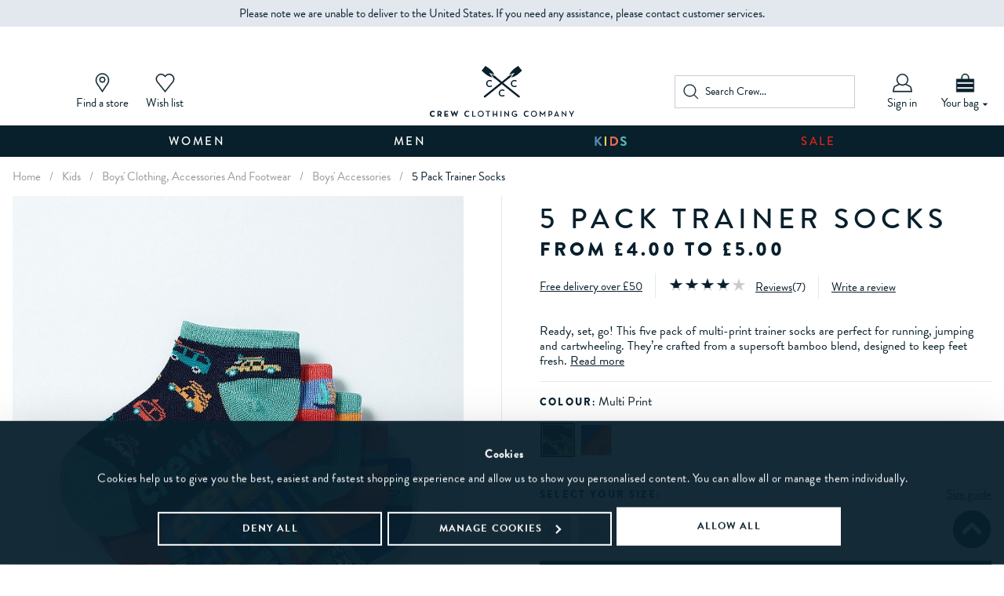

--- FILE ---
content_type: text/html
request_url: https://www.crewclothing.co.uk/kids/boys/boys-accessories/5-pack-trainer-socks-redbluewhite-bah007/
body_size: 20160
content:

<!DOCTYPE html>
<html lang="en" 
      class="wishlist-on" 
      data-infinitescroll="2">

    <head>
        
		<title>Boy's 5 Pack Trainer Socks from Crew Clothing Company</title>
	
	<meta http-equiv="content-type" content="text/html; charset=UTF-8" />
    <meta http-equiv="X-UA-Compatible" content="IE=Edge">
	<meta name="keywords" content="Boy's 5 Pack Trainer Socks from Crew Clothing Company" />
	<meta name="description" content="Buy our 5 Pack Trainer Socks for 5.00 available in Multi-print at Crew Clothing Company. For more BOYS' ACCESSORIES, visit Crew Clothing." />
    <meta name="viewport" content="width=device-width,initial-scale=1, maximum-scale=1.0, user-scalable=no">
    <meta name="format-detection" content="telephone=no">
	<meta name="robots" content="noodp,noydir" />
	
	<link rel="shortcut icon" href="https://www.crewclothing.co.uk/favicon.ico" />
 
    <script src="/javascript/jquery-3.6.0.min.js"></script>

    <script>
        
    var serverTimestamp = "1768525027022";
    dataLayer = [{
	    "src_code": "",
        "tag_star_scripts": "1",
	    "site_mode": "Crew Clothing",
	    "eliteURL": "/kids/boys/boys-accessories/5-pack-trainer-socks-redbluewhite-bah007/",
        "tt_event_id" : "1768525027006",
	    "domain": "https://www.crewclothing.co.uk",
        "ga_id":"UA-2087755-1",
        "website_type": "desktop",
        "visitor_status": "not logged in",
        "user_id": "", 
        "universal_id": "", 
        "email_address": "", 
        "telephone_number": "", 
        "visitor_type": "prospect","page_name": "/product/kids/boys-clothing-accessories-and-footwear/boys-accessories/5-pack-trainer-socks/multi-print",
"page_type": "product",
"current_timestamp": serverTimestamp, 
"product_view_loc": "product page", 
"product_availability": "0", 
"product_discount": "discounted price", 
"ecommerce": { "detail": { 
"products": [ {
 "id": "BAH007_MULTIPRINT",
 "name": "5-pack-trainer-socks-multi-print",
 "price": "5.00",
 "category": "kids/boys-clothing-accessories-and-footwear/boys-accessories",
 "brand": "5-pack-trainer-socks",
 "colour": "multi-print",
 "category2": "boys",
 "category3": "BAH006",
 "variant": "1196355"

} ] } }
    }];
    
			function gTagBasketClick(strType){}
        
    </script>
    
<script data-cookieconsent="ignore">
	window.dataLayer = window.dataLayer || [];
	function gtag() {
		dataLayer.push(arguments);
	}
	
	gtag("consent", "default", {
		ad_storage: "denied",
		analytics_storage: "denied",
		personalization_storage: "denied",
		ad_personalization: "denied",
		ad_user_data: "denied",
		
		functionality_storage: "granted",
		security_storage: "granted",
		wait_for_update: 2000,
	});
	gtag("set", "ads_data_redaction", true);
</script>


    <!-- Google Tag Manager -->
        <script data-cookieconsent="ignore">(function(w,d,s,l,i){w[l]=w[l]||[];w[l].push({'gtm.start':new Date().getTime(),event:'gtm.js'});var f=d.getElementsByTagName(s)[0],j=d.createElement(s),dl=l!='dataLayer'?'&l='+l:'';j.async=true;j.src='//www.googletagmanager.com/gtm.js?id='+i+dl;f.parentNode.insertBefore(j,f);})(window,document,'script','dataLayer','GTM-W32CPF');</script>
    <!-- End Google Tag Manager -->
      
	<script>
	  !function(e){if(!window.pintrk){window.pintrk = function () {
	  window.pintrk.queue.push(Array.prototype.slice.call(arguments))};
	  var n=window.pintrk;n.queue=[],n.version="3.0";
	  var t=document.createElement("script");
	  t.async=!0,t.src=e;
	  var r=document.getElementsByTagName("script")[0];
	  r.parentNode.insertBefore(t,r)}}
	  ("https://s.pinimg.com/ct/core.js");
	  pintrk('load', '2613557983086', {});
	  pintrk('page');
	</script>


            <script>
                pintrk('track', 'viewitem', {event_id:'342703808593754005069E-02-005707', event_time:'1768525027', product_id: 'BAH007_MULTIPRINT',product_name: '5 Pack Trainer Socks',value: 5.00, currency: 'GBP'});                
            </script>
            
<script type="text/javascript">
    window.addEventListener('CookiebotOnAccept', function (e) {
        console.log('CookiebotOnAccept - start');
        var elm = document.createElement('script');
        elm.src = document.location.protocol + '//tag.wknd.ai/5174/i.js';
        elm.async = true;
        document.getElementsByTagName("head")[0].appendChild(elm);
        console.log('CookiebotOnAccept - end');
    }, false);
 </script>


        <script>var atb_attentive_fired = false;</script>
        
<script src="https://cdn.attn.tv/crew-gb/dtag.js"></script>

	<script>
		console.log("Attentive - productView - start");
		window.attentive.analytics.productView(
			{
				items:[{ productId: 'BAH006_CRABBOAT',  productVariantId: '1196351',  name: '5 Pack Trainer Socks',  productImage: 'https://www.crewclothing.co.uk/images/products/medium/BAH007_MULTIPRINT.jpg',  category: 'BOYS\' ACCESSORIES',  price: { value: '4.00',  currency: 'GBP'},  quantity: 1 },{ productId: 'BAH006_CRABBOAT',  productVariantId: '1196352',  name: '5 Pack Trainer Socks',  productImage: 'https://www.crewclothing.co.uk/images/products/medium/BAH007_MULTIPRINT.jpg',  category: 'BOYS\' ACCESSORIES',  price: { value: '4.00',  currency: 'GBP'},  quantity: 1 },{ productId: 'BAH006_CRABBOAT',  productVariantId: '1196353',  name: '5 Pack Trainer Socks',  productImage: 'https://www.crewclothing.co.uk/images/products/medium/BAH007_MULTIPRINT.jpg',  category: 'BOYS\' ACCESSORIES',  price: { value: '4.00',  currency: 'GBP'},  quantity: 1 },{ productId: 'BAH007_MULTIPRINT',  productVariantId: '1196354',  name: '5 Pack Trainer Socks',  productImage: 'https://www.crewclothing.co.uk/images/products/medium/BAH007_MULTIPRINT.jpg',  category: 'BOYS\' ACCESSORIES',  price: { value: '5.00',  currency: 'GBP'},  quantity: 1 },{ productId: 'BAH007_MULTIPRINT',  productVariantId: '1196355',  name: '5 Pack Trainer Socks',  productImage: 'https://www.crewclothing.co.uk/images/products/medium/BAH007_MULTIPRINT.jpg',  category: 'BOYS\' ACCESSORIES',  price: { value: '5.00',  currency: 'GBP'},  quantity: 1 },{ productId: 'BAH007_MULTIPRINT',  productVariantId: '1196356',  name: '5 Pack Trainer Socks',  productImage: 'https://www.crewclothing.co.uk/images/products/medium/BAH007_MULTIPRINT.jpg',  category: 'BOYS\' ACCESSORIES',  price: { value: '5.00',  currency: 'GBP'},  quantity: 1 }] 
			}
		)
		console.log("Attentive - productView - end");
	</script>
	
        <link rel="canonical" href="https://www.crewclothing.co.uk/kids/boys/boys-accessories/5-pack-trainer-socks-redbluewhite-bah007/" />
        <link rel="preconnect dns-prefetch" href="https://cdn.nq-api.net" />
<link rel="preconnect dns-prefetch" href="https://v4.nq-api.net/" />
<link rel="preconnect" href="https://use.typekit.net">
<link rel="preconnect" href="https://f.monetate.net">
<link rel="preconnect" href="https://s.pinimg.com">

    <link rel="stylesheet" href="/css/main.min.css?v=219">
  

    
        <style>.f-sale{color:#b50f1c;}</style>
        <style>
.bd-colorX1{border:solid 1px #AC8A71;}
.bg-colorX1{background-color:#AC8A71;}
.f-colorX1{color:#AC8A71;}

.bd-colorX2{border:solid 1px #4F242E;}
.bg-colorX2{background-color:#4F242E;}
.f-colorX2{color:#4F242E;}

.bd-colorX3{border:solid 1px #2F4168;}
.bg-colorX3{background-color:#2F4168;}
.f-colorX3{color:#2F4168;}

.bd-colorX4{border:solid 1px #EB7B38;}
.bg-colorX4{background-color:#EB7B38;}
.f-colorX4{color:#EB7B38;}

.bd-colorX5{border:solid 1px #306D5E;}
.bg-colorX5{background-color:#306D5E;}
.f-colorX5{color:#306D5E;}

.bd-colorX6{border:solid 1px #B19859;}
.bg-colorX6{background-color:#B19859;}
.f-colorX6{color:#B19859;}

</style>
        <script>
            WebFontConfig = {
                 google: { families: ['Lora:400,400i'] },  typekit: { id: 'xlo7umm' }, 
            };

            (function (d) {
                var wf = d.createElement('script'), s = d.scripts[0];
                wf.src = 'https://ajax.googleapis.com/ajax/libs/webfont/1.6.26/webfont.js';
                wf.async = true;
                s.parentNode.insertBefore(wf, s);
            })(document);
        </script>
        <script src="/javascript/slick.min.js"></script>
<script src="/javascript/eliteMain.min.js?v=322"></script>
<script src="/javascript/eliteAjax.min.js?v=322"></script>
<script src="/javascript/eliteInfinite.min.js?v=322"></script>
<script src="/javascript/eliteCdn.min.js?v=322"></script>
<script>customizeCookiebotDialog();</script>
<script>var nqDataLayer = {"pageType":"product","pageKey":"bah007_multiprint","pageValue":"5 Pack Trainer Socks", "extended":true ,"display":true,"pricelist":"retail_gbp","site":"uk","gdpr":"functional", "context":{"variables":[{"key":"src","value":""}]}, "meta":[{"key":"outlet_show_sale_category","value":"True"},{"key":"controlquickbuy","value":"41"},{"key":"prefix","value":""}]}; </script><script>(function(){const n=((t=Math.floor(Date.now()/1e3))=>{try{return localStorage.getItem('nq-js')||(localStorage.setItem('nq-js',t),t)}catch{return t}})(),a=(s,x)=>{const c=document.createElement('script');c.type='text/javascript';c.async=!0;c.src=s;if(x)c.onerror=()=>a(f);document.head.appendChild(c)},p=`https://cdn.nq-api.net/api/core.js?id=crewclothing-drc8y58kpf&v=322&v=${n}`,f=`https://cdn.nuqlium.co.uk/api/core.js?id=crewclothing-drc8y58kpf&dns=true&v=322&v=${n}`;a(p,true)})();</script><script src="/javascript/knockout-3.4.2.min.js?v=322"></script>
<script src="/javascript/eliteVariants.min.js?v=322"></script>
<script src="/javascript/jquery.zoom.js?v=322"></script>
<script src="/javascript/eliteSlider.min.js?v=5322"></script>
<script src="/javascript/StickyScroll.js" defer></script>
<script src="https://cdn.jsdelivr.net/npm/swiper@11/swiper-bundle.min.js"></script>
			<script>var google_recaptcha_site_key = '6LdEV5gUAAAAAC-r9_Niq9Nn-7vAFjPOrqM_mqNU';</script>
            
<script id="Cookiebot" src="https://consent.cookiebot.com/uc.js" data-cbid="a78a2906-7e4d-4525-bb1a-79149318fb67" data-blockingmode="auto" type="text/javascript"></script>

            <script data-cookieconsent="ignore">
                (function () {
                    var s = document.createElement('script');
                    s.type = 'text/javascript';
                    s.async = true;
                    s.src = '//gepi.global-e.com/includes/js/10000779';
                    s.setAttribute('data-cookieconsent', 'ignore');
                    document.getElementsByTagName('head')[0].appendChild(s);
                })();
            </script>
            <link id="GEPIStyles" rel="stylesheet" href="//gepi.global-e.com/includes/css/10000779">
        
	<script>
        var qSVariables = "";
        var siteSubDirectory = "";
        var cc_module = false;
		var globalPageCookieName = 'PageCrewClothing1';
		
              
        //369405 - end  
		var js_pagename = "product";		
        var  isNewDesign = "false";
        
           
        

        var pca_js_pageame = js_pagename;
		
		var qb_buy = 0;
		var wishlist_add_text = "";		
		var wishlist_added_text = "";		
		var wishlist_sku_add_text = "";
		var wishlist_sku_added_text = "";
		
		var IMAGES_CACHED_VERSION = '';
        
        var JS_EMAIL_POPUP = '0';
        var JS_MOBILE_EMAIL_POPUP = '0';
        var JS_PAYPAL_FLEX_MIN_VALUE = 4500;
	var jspage = 'product'

	
                    var pdptemplate = '2';
                
            var nl_unsubscribe_cookie = readCookie('newsletter_unsubscribe');
            var nl_popup_status = JS_EMAIL_POPUP;
            if(!breakpointSM){nl_popup_status =JS_MOBILE_EMAIL_POPUP; }
		    //$(window).on('load', function() {
            $(document).ready(function() {
                var js_cs_country = 'GB';
                var js_popup_delay = 1000;
                console.log('js_cs_country = ' + js_cs_country);
                var show_nl_popup = true;
                if (js_cs_country != 'GB'){
                    console.log('GE');
                    
                    var ge_nl_page_views = 0;
                    ge_nl_page_views = readCookie('ge_nl_page_views');
                    console.log('ge_nl_page_views == ' + ge_nl_page_views);
                    if(ge_nl_page_views == null || ge_nl_page_views == ''){ge_nl_page_views = 0}
                    ge_nl_page_views = parseInt(ge_nl_page_views);
                    if (ge_nl_page_views < 1) 
                    {
                        ge_nl_page_views = ge_nl_page_views + 1;
                        createCookie('ge_nl_page_views',ge_nl_page_views);
                        show_nl_popup = false;
                    }
                }
                console.log('show_nl_popup = ' + show_nl_popup);
                if((nl_unsubscribe_cookie == null || nl_unsubscribe_cookie == '') && nl_popup_status == '1' && show_nl_popup == true)
                {
			        newsletterTimeout = setTimeout(function() { newsletterSignup('GB'); }, js_popup_delay); 
                }
		    });
				
    	    
		    var newsletter_cookie = 30;
		    
			    var product_giftCard = '0';
                
                
                
                    if (breakpointSM){
                        //$('#pdp-details').stickySidebar({
                        //    topSpacing: 20,
                        //    bottomSpacing: 20
                        //});

                        //var stickySidebar = new StickySidebar('#pdp-details');
                    }      
                    
                    var stock_notify_status = '';var stock_notify_threshold = 5;
                    var buy_button_hidden_instock = ''; var buy_button_hidden_outstock = '';                    
                    $(document).ready(function() {  ko.options.deferUpdates = true; var myVariantGridEM = new variantGrid('myVariantGridEM'); // Load the variant grid class
                        variants = { "1196351":{'default_sku':'0','wasprice':'&pound;16.00','wasprice_net':'&pound;16.00','price':'&pound;4.00','price_net':'&pound;4.00','price_raw':'400','sale_item':'true','name':'5 Pack Trainer Socks','prod_rank':'0','style_group_id':'bah006','option1':'crab boat stripe','option2':'5-6','option3':'','sequence':'3','stockmsg':'Sorry - out of stock','stockmsgtooltip':'Out of stock, click to be notified when available','pf_id':'BAH006_CRABBOAT','default_video_main_image':'BAH006_CRABBOAT.jpg','pf_url':'kids/boys/boys-accessories/5-pack-trainer-socks-redblue-bah006','proddescription':'Ready, set, go! This five pack of coastal-print trainer socks are perfect for running, jumping and cartwheeling. They’re crafted from a supersoft bamboo blend, designed to keep feet fresh. Stock up.ltsymbbrgtsymbltsymbbrgtsymbbrtagbrtag•	77% bamboo viscose 21% polyester 2% elastaneltsymbbrgtsymbbrtag•	Five packltsymbbrgtsymbbrtag•       Age sizingltsymbbrgtsymbbrtag•	Machine wash','short_desc':'','proddescription_less':'Ready, set, go! This five pack of coastal-print trainer socks are perfect for running, jumping and cartwheeling. They’re crafted from a supersoft bamboo blend, designed to keep feet fresh.','fabric_composition':'','globale_restricted':'0','video_link':'','sell':'false','lead_text':'<span><img src=\"/images/core/warning.svg\" width=\"20\" height=\"20\" /></span> <span class=\"ml0-25 f-15 align-left\">Sorry, this item is out of stock</span>','promo_flag':'','promo_text':'','promo_bgclass':'','promo_fontclass':'','promo_message':'','swatch':'BAH006_CRABBOAT_swatch.jpg','swatchhex':'','sku':'1196351'},"1196352":{'default_sku':'1','wasprice':'&pound;16.00','wasprice_net':'&pound;16.00','price':'&pound;4.00','price_net':'&pound;4.00','price_raw':'400','sale_item':'true','name':'5 Pack Trainer Socks','prod_rank':'0','style_group_id':'bah006','option1':'crab boat stripe','option2':'7-8','option3':'','sequence':'5','stockmsg':'Sorry - out of stock','stockmsgtooltip':'Out of stock, click to be notified when available','pf_id':'BAH006_CRABBOAT','default_video_main_image':'BAH006_CRABBOAT.jpg','pf_url':'kids/boys/boys-accessories/5-pack-trainer-socks-redblue-bah006','proddescription':'Ready, set, go! This five pack of coastal-print trainer socks are perfect for running, jumping and cartwheeling. They’re crafted from a supersoft bamboo blend, designed to keep feet fresh. Stock up.ltsymbbrgtsymbltsymbbrgtsymbbrtagbrtag•	77% bamboo viscose 21% polyester 2% elastaneltsymbbrgtsymbbrtag•	Five packltsymbbrgtsymbbrtag•       Age sizingltsymbbrgtsymbbrtag•	Machine wash','short_desc':'','proddescription_less':'Ready, set, go! This five pack of coastal-print trainer socks are perfect for running, jumping and cartwheeling. They’re crafted from a supersoft bamboo blend, designed to keep feet fresh.','fabric_composition':'','globale_restricted':'0','video_link':'','sell':'false','lead_text':'<span><img src=\"/images/core/warning.svg\" width=\"20\" height=\"20\" /></span> <span class=\"ml0-25 f-15 align-left\">Sorry, this item is out of stock</span>','promo_flag':'','promo_text':'','promo_bgclass':'','promo_fontclass':'','promo_message':'','swatch':'BAH006_CRABBOAT_swatch.jpg','swatchhex':'','sku':'1196352'},"1196353":{'default_sku':'0','wasprice':'&pound;16.00','wasprice_net':'&pound;16.00','price':'&pound;4.00','price_net':'&pound;4.00','price_raw':'400','sale_item':'true','name':'5 Pack Trainer Socks','prod_rank':'0','style_group_id':'bah006','option1':'crab boat stripe','option2':'2-4','option3':'','sequence':'1','stockmsg':'Sorry - out of stock','stockmsgtooltip':'Out of stock, click to be notified when available','pf_id':'BAH006_CRABBOAT','default_video_main_image':'BAH006_CRABBOAT.jpg','pf_url':'kids/boys/boys-accessories/5-pack-trainer-socks-redblue-bah006','proddescription':'Ready, set, go! This five pack of coastal-print trainer socks are perfect for running, jumping and cartwheeling. They’re crafted from a supersoft bamboo blend, designed to keep feet fresh. Stock up.ltsymbbrgtsymbltsymbbrgtsymbbrtagbrtag•	77% bamboo viscose 21% polyester 2% elastaneltsymbbrgtsymbbrtag•	Five packltsymbbrgtsymbbrtag•       Age sizingltsymbbrgtsymbbrtag•	Machine wash','short_desc':'','proddescription_less':'Ready, set, go! This five pack of coastal-print trainer socks are perfect for running, jumping and cartwheeling. They’re crafted from a supersoft bamboo blend, designed to keep feet fresh.','fabric_composition':'','globale_restricted':'0','video_link':'','sell':'false','lead_text':'<span><img src=\"/images/core/warning.svg\" width=\"20\" height=\"20\" /></span> <span class=\"ml0-25 f-15 align-left\">Sorry, this item is out of stock</span>','promo_flag':'','promo_text':'','promo_bgclass':'','promo_fontclass':'','promo_message':'','swatch':'BAH006_CRABBOAT_swatch.jpg','swatchhex':'','sku':'1196353'},"1196354":{'default_sku':'0','wasprice':'&pound;16.00','wasprice_net':'&pound;16.00','price':'&pound;5.00','price_net':'&pound;5.00','price_raw':'500','sale_item':'true','name':'5 Pack Trainer Socks','prod_rank':'5000','style_group_id':'bah006','option1':'multi print','option2':'5-6','option3':'','sequence':'3','stockmsg':'Sorry - out of stock','stockmsgtooltip':'Out of stock, click to be notified when available','pf_id':'BAH007_MULTIPRINT','default_video_main_image':'BAH007_MULTIPRINT.jpg','pf_url':'kids/boys/boys-accessories/5-pack-trainer-socks-redbluewhite-bah007','proddescription':'Ready, set, go! This five pack of multi-print trainer socks are perfect for running, jumping and cartwheeling. They’re crafted from a supersoft bamboo blend, designed to keep feet fresh. Stock up.ltsymbbrgtsymbltsymbbrgtsymbbrtagbrtag•	77% bamboo viscose 21% polyester 2% elastaneltsymbbrgtsymbbrtag•	Five packltsymbbrgtsymbbrtag• Age sizingltsymbbrgtsymbbrtag•	Machine washbrtag','short_desc':'','proddescription_less':'Ready, set, go! This five pack of multi-print trainer socks are perfect for running, jumping and cartwheeling. They’re crafted from a supersoft bamboo blend, designed to keep feet fresh.','fabric_composition':'','globale_restricted':'0','video_link':'','sell':'false','lead_text':'<span><img src=\"/images/core/warning.svg\" width=\"20\" height=\"20\" /></span> <span class=\"ml0-25 f-15 align-left\">Sorry, this item is out of stock</span>','promo_flag':'','promo_text':'','promo_bgclass':'','promo_fontclass':'','promo_message':'','swatch':'BAH007_MULTIPRINT_swatch.jpg','swatchhex':'','sku':'1196354'},"1196355":{'default_sku':'1','wasprice':'&pound;16.00','wasprice_net':'&pound;16.00','price':'&pound;5.00','price_net':'&pound;5.00','price_raw':'500','sale_item':'true','name':'5 Pack Trainer Socks','prod_rank':'5000','style_group_id':'bah006','option1':'multi print','option2':'7-8','option3':'','sequence':'5','stockmsg':'Sorry - out of stock','stockmsgtooltip':'Out of stock, click to be notified when available','pf_id':'BAH007_MULTIPRINT','default_video_main_image':'BAH007_MULTIPRINT.jpg','pf_url':'kids/boys/boys-accessories/5-pack-trainer-socks-redbluewhite-bah007','proddescription':'Ready, set, go! This five pack of multi-print trainer socks are perfect for running, jumping and cartwheeling. They’re crafted from a supersoft bamboo blend, designed to keep feet fresh. Stock up.ltsymbbrgtsymbltsymbbrgtsymbbrtagbrtag•	77% bamboo viscose 21% polyester 2% elastaneltsymbbrgtsymbbrtag•	Five packltsymbbrgtsymbbrtag• Age sizingltsymbbrgtsymbbrtag•	Machine washbrtag','short_desc':'','proddescription_less':'Ready, set, go! This five pack of multi-print trainer socks are perfect for running, jumping and cartwheeling. They’re crafted from a supersoft bamboo blend, designed to keep feet fresh.','fabric_composition':'','globale_restricted':'0','video_link':'','sell':'false','lead_text':'<span><img src=\"/images/core/warning.svg\" width=\"20\" height=\"20\" /></span> <span class=\"ml0-25 f-15 align-left\">Sorry, this item is out of stock</span>','promo_flag':'','promo_text':'','promo_bgclass':'','promo_fontclass':'','promo_message':'','swatch':'BAH007_MULTIPRINT_swatch.jpg','swatchhex':'','sku':'1196355'},"1196356":{'default_sku':'0','wasprice':'&pound;16.00','wasprice_net':'&pound;16.00','price':'&pound;5.00','price_net':'&pound;5.00','price_raw':'500','sale_item':'true','name':'5 Pack Trainer Socks','prod_rank':'5000','style_group_id':'bah006','option1':'multi print','option2':'2-4','option3':'','sequence':'1','stockmsg':'Sorry - out of stock','stockmsgtooltip':'Out of stock, click to be notified when available','pf_id':'BAH007_MULTIPRINT','default_video_main_image':'BAH007_MULTIPRINT.jpg','pf_url':'kids/boys/boys-accessories/5-pack-trainer-socks-redbluewhite-bah007','proddescription':'Ready, set, go! This five pack of multi-print trainer socks are perfect for running, jumping and cartwheeling. They’re crafted from a supersoft bamboo blend, designed to keep feet fresh. Stock up.ltsymbbrgtsymbltsymbbrgtsymbbrtagbrtag•	77% bamboo viscose 21% polyester 2% elastaneltsymbbrgtsymbbrtag•	Five packltsymbbrgtsymbbrtag• Age sizingltsymbbrgtsymbbrtag•	Machine washbrtag','short_desc':'','proddescription_less':'Ready, set, go! This five pack of multi-print trainer socks are perfect for running, jumping and cartwheeling. They’re crafted from a supersoft bamboo blend, designed to keep feet fresh.','fabric_composition':'','globale_restricted':'0','video_link':'','sell':'false','lead_text':'<span><img src=\"/images/core/warning.svg\" width=\"20\" height=\"20\" /></span> <span class=\"ml0-25 f-15 align-left\">Sorry, this item is out of stock</span>','promo_flag':'','promo_text':'','promo_bgclass':'','promo_fontclass':'','promo_message':'','swatch':'BAH007_MULTIPRINT_swatch.jpg','swatchhex':'','sku':'1196356'} }
                        
                        settings =  { "option1":"","option1_alert":"","option2":"","option2_alert":"","vat_text":"Inc VAT","includes_vat":"1", "hidebasketbutton":"", "variantarea":"variant-grid-area", "image":"mainImage", "spinseturl":"SPINSET_URL_HTTPS", "defaultsku":"1196355", "pagetype":"", "alternatives": {"BAH006_CRABBOAT":{"image":["BAH006_CRABBOAT.jpg","BAH006_CRABBOAT_1.jpg"]},"BAH007_MULTIPRINT":{"image":["BAH007_MULTIPRINT.jpg","BAH007_MULTIPRINT_1.jpg"]}}, mappings : {}, "desc_readmore" : "Read more", "fabric_heading" : "Features", show_price : "true", option1 : "","free_delivery_price_threshold": "5000", pdp_oos_txt : "OUT OF STOCK",pdp_atb_txt : "ADD TO BAG",no_of_variants:"3",dl_category:"boys-clothing-accessories-and-footwear/boys-accessories", initload:"1",pdp_freedel_upper : "<a class=\"decor inline-block\" title=\"This opens up in a new window\"  href=\"javascript:ajaxGET(\'/page/ajx_viewindex/?article_id=freedelivery\', \'ajaxArticle\', false);\" rel=\"nofollow\">Free delivery</a>",pdp_freedel_lower : "<a class=\"decor inline-block\" title=\"This opens up in a new window\"  href=\"javascript:ajaxGET(\'/page/ajx_viewindex/?article_id=freedelivery\', \'ajaxArticle\', false);\" rel=\"nofollow\">Free delivery over £50</a>",pdpnd_freedel_upper : "<div class=\"nd-freedelinfo\"> <span><a  title=\"This opens up in a new window\"  href=\"javascript:ajaxGET(\'/page/ajx_viewindex/?article_id=freedelivery\', \'ajaxArticle\', false);\" rel=\"nofollow\"><img src=\"/images/icons/delivery.svg\" /></a></span> <span><a class=\"inline-block\" title=\"This opens up in a new window\"  href=\"javascript:ajaxGET(\'/page/ajx_viewindex/?article_id=freedelivery\', \'ajaxArticle\', false);\" rel=\"nofollow\">Free delivery*</a></span> <span><a  title=\"This opens up in a new window\"  href=\"javascript:ajaxGET(\'/page/ajx_viewindex/?article_id=freedelivery\', \'ajaxArticle\', false);\" rel=\"nofollow\"><img class=\"svginfo\" src=\"/images/icons/nd_info_icon_hover.svg\" /></a></span> </div>",pdpnd_freedel_lower : "<div class=\"nd-freedelinfo\"> <span><a  title=\"This opens up in a new window\"  href=\"javascript:ajaxGET(\'/page/ajx_viewindex/?article_id=freedelivery\', \'ajaxArticle\', false);\" rel=\"nofollow\"><img src=\"/images/icons/delivery.svg\" /></a></span> <span><a class=\"inline-block\" title=\"This opens up in a new window\"  href=\"javascript:ajaxGET(\'/page/ajx_viewindex/?article_id=freedelivery\', \'ajaxArticle\', false);\" rel=\"nofollow\">Free delivery when you spend £50</a></span> <span><a  title=\"This opens up in a new window\"  href=\"javascript:ajaxGET(\'/page/ajx_viewindex/?article_id=freedelivery\', \'ajaxArticle\', false);\" rel=\"nofollow\"><img class=\"svginfo\" src=\"/images/icons/nd_info_icon_hover.svg\" /></a></span> </div>", globale_mode : "0" , mons2srank : "1" , "gtm_category_name" : "kids/boys-clothing-accessories-and-footwear/boys-accessories", "gtm_gender" : "boys", "stylitics_status" : "1" }
                        myVariantGridEM.loadVariants(variants); myVariantGridEM.loadSettings(settings); myVariantGridEM.renderGrid();                         
				    });
                    
                saveLastProductToCookie('bah007_multiprint');

        var invalid_date_format = 'Date of Birth is not valid, please provide a valid date';
        postcode_anyqhere_acc_code='CREWC11112';postcode_anyqhere_lic_code_reg='NW62-GE87-DG49-DH78';
	</script>



    
    <script>
        $(document).ready(function(){
            cdnPull('CrewClothing1'); 
        })
    </script>
    
        <script>
            var bsk_cookie_name = 'BasketDetailsGBPCrewClothing1';
            var bsk_cookie_display = '1';
            var sBskCookieName = 'BasketDetailsGBPCrewClothing1';       
            $(document).ready(function(){ rCdnBasket(sBskCookieName); rCdnWishlist('favouriteitems'); });
        </script>
        
            <!-- Google Website Optimizer Control Script -->
            <script>
                function utmx_section() { } function utmx() { }
                (function() {
                    var k = '2278752480', d = document, l = d.location, c = d.cookie; function f(n) {
                        if (c) {
                            var i = c.indexOf(n + '='); if (i > -1) {
                                var j = c.indexOf(';', i); return escape(c.substring(i + n.length + 1, j < 0 ? c.length : j))
                            } 
                        } 
                    } var x = f('__utmx'), xx = f('__utmxx'), h = l.hash;
                    d.write('<sc' + 'ript src="' + 'http' + (l.protocol == 'https:' ? 's://ssl' : '://www') + '.google-analytics.com' + '/siteopt.js?v=1&utmxkey=' + k + '&utmx=' + (x ? x : '') + '&utmxx=' + (xx ? xx : '') + '&utmxtime=' + new Date().valueOf() + (h ? '&utmxhash=' + escape(h.substr(1)) : '') + '" charset="utf-8"></sc' + 'ript>')})();
            </script>
            <!-- End of Google Website Optimizer Control Script -->
            

            <link rel="preload" as="image" href="/images/products/medium/BAH007_MULTIPRINT.jpg" imagesrcset="/images/products/medium/BAH007_MULTIPRINT.jpg 380w, /images/products/large/BAH007_MULTIPRINT.jpg 1024w" imagesizes="50vw">
        
                <meta property="og:title" content="Boy's 5 Pack Trainer Socks from Crew Clothing Company" />
                <meta name="twitter:title" content="Boy's 5 Pack Trainer Socks from Crew Clothing Company" />
                <meta property="og:type" content="product" />

                
                    <meta property="og:image" content="/images/products/large/BAH007_MULTIPRINT.jpg" />
                    <meta name="twitter:image" content="/images/products/large/BAH007_MULTIPRINT.jpg" />
                    

                <meta property="og:url" content="https://www.crewclothing.co.uk/kids/boys/boys-accessories/5-pack-trainer-socks-redbluewhite-bah007/" />
                <meta property="og:description" content="Buy our 5 Pack Trainer Socks for 5.00 available in Multi-print at Crew Clothing Company. For more BOYS' ACCESSORIES, visit Crew Clothing." />
                <meta name="twitter:description" content="Buy our 5 Pack Trainer Socks for 5.00 available in Multi-print at Crew Clothing Company. For more BOYS' ACCESSORIES, visit Crew Clothing." />
                
                            <meta property="og:availability" content="oos" />
                            <meta property="product:color" content="Multi Print" />
                            <meta property="twitter:data2" content="Multi print" />
                            <meta property="twitter:label2" content="MULTI PRINT" />
                            
                                <meta property="product:price:amount" content="5.00" />
                                <meta property="product:price:currency" content="GBP" />
                                <meta property="og:price:amount" content="5.00" />
                                <meta property="og:price:standard_amount" content="16.00" />
                                <meta property="og:price:currency" content="GBP" />
                                <meta name="twitter:data1" content="&pound;5.00 GBP" />
                                <meta name="twitter:label1" content="PRICE" />
                                
                                <meta property="og:price:start_date" content="2025-01-16" />
                                
                                <meta property="og:price:end_date" content="2027-01-16" />
                            
                <meta property="og:site_name" content="Crew Clothing" />
                <meta name="twitter:card" content="product" />
                <meta name="twitter:site" content="@Crew_Clothing" />
                <meta name="twitter:creator" content="@Crew_Clothing" />
                <meta name="twitter:domain" content="crewclothing.co.uk">
                <script>
function AddOmetriaBasket(product_id, quantity){
	if(typeof ometria != 'undefined'){
	ometria.trackAddToBasket(product_id, quantity);
	}
}
</script>

<script>
	window.addEventListener('CookiebotOnAccept', function () {
	console.log('Ometria tracking - start') ;
	console.log(Cookiebot) ; 
	console.log(Cookiebot.consent.marketing) ; 
	if (Cookiebot.consent.marketing) 
		{
		  var s = document.createElement('script');
		  s.src = '//cdn.ometria.com/tags/cd070865969e56f9.js';
		  s.async = true;
		  document.head.appendChild(s);          
		} 
		console.log('Ometria tracking - end') ;
	});    
	
</script>

<script type="application/ld+json">
{
	"@context": "https://schema.org/",
	"@type": "Product",
	"name": "5 Pack Trainer Socks",
	"image": ["https://www.crewclothing.co.uk/images/products/large/BAH007_MULTIPRINT.jpg", "https://www.crewclothing.co.uk/images/products/large/BAH007_MULTIPRINT_1.jpg"],
	"description": "Ready, set, go! This five pack of multi-print trainer socks are perfect for running, jumping and cartwheeling. They’re crafted from a supersoft bamboo blend, designed to keep feet fresh. Stock up.  • 77% bamboo viscose 21% polyester 2% elastane • Five pack • Age sizing • Machine wash ",
	"mpn": "1196355",
	"productID": "BAH007_MULTIPRINT",
	"sku": "1196355",
	"url": "https://www.crewclothing.co.uk/kids/boys/boys-accessories/5-pack-trainer-socks-redbluewhite-bah007/",
	"brand": {
	"@type": "Brand",
	"name": "Crew Clothing"
	},
	"offers": {
	"@type": "Offer",
	"priceCurrency": "GBP",
	"price": "4.00",
	"itemCondition": "https://schema.org/NewCondition",
	"availability": "https://schema.org/OutOfStock",
	
	"pricevaliduntil": "16/01/2027 00:35:30",
	
	"url": "https://www.crewclothing.co.uk/kids/boys/boys-accessories/5-pack-trainer-socks-redbluewhite-bah007/"
	}
	,"aggregateRating": {
	"@type": "AggregateRating",
	"ratingValue": "4",
	"reviewCount": "7"
	},
	"review": [
	{
		"@type": "Review",				
		"author": {"@type" : "Person", "name" : "LMatthews"}, 
		"datePublished": "2023-11-5",
		"name": "Great Design For 3-year-old",
		"description": "Nice socks. Grandson doesn't really care much about clothes but if there is a vehicle in the design, he will like it.",
		"reviewRating": {
		"@type": "Rating",
		"bestRating": "5",
		"ratingValue": "5",
		"worstRating": "1"
		}
	},{
		"@type": "Review",				
		"author": {"@type" : "Person", "name" : "Valerie Thompson"}, 
		"datePublished": "2022-3-19",
		"name": "Trainer Boys Socks",
		"description": "Lovely little trainer boys sock",
		"reviewRating": {
		"@type": "Rating",
		"bestRating": "5",
		"ratingValue": "5",
		"worstRating": "1"
		}
	},{
		"@type": "Review",				
		"author": {"@type" : "Person", "name" : "Jackie Clements"}, 
		"datePublished": "2022-3-1",
		"name": "These Socks Are An Absolute Favourite Of My Grandsons.",
		"description": "The socks always stay soft, despite being washed continuously. The little people's feet are never sweaty or smelly. These are an absolute firm favourite of their mum and the little people.",
		"reviewRating": {
		"@type": "Rating",
		"bestRating": "5",
		"ratingValue": "5",
		"worstRating": "1"
		}
	},{
		"@type": "Review",				
		"author": {"@type" : "Person", "name" : "Esther Leonard"}, 
		"datePublished": "2022-1-20",
		"name": "Excellent Quality And Very Comfy To Wear",
		"description": "Bright and colourful socks.",
		"reviewRating": {
		"@type": "Rating",
		"bestRating": "5",
		"ratingValue": "5",
		"worstRating": "1"
		}
	},{
		"@type": "Review",				
		"author": {"@type" : "Person", "name" : "D J Edwards"}, 
		"datePublished": "2021-2-25",
		"name": "Good Quality",
		"description": "Colourful and fun -perfect",
		"reviewRating": {
		"@type": "Rating",
		"bestRating": "5",
		"ratingValue": "5",
		"worstRating": "1"
		}
	}
	]
	
	}
	</script>

<script type="application/ld+json">
{
	"@context": "https://schema.org",
	"@type": "BreadcrumbList",
	"itemListElement":[{
	"@type": "ListItem",
	"position": 1,
	"item":
	{
	"@id": "https://www.crewclothing.co.uk/",
	"name": "Home"
	}}
,{
		"@type": "ListItem",
		"position": 2,
		"item":
		{
			"@id": "https://www.crewclothing.co.uk/kids/",
			"name": "KIDS"
		}}
									,{
		"@type": "ListItem",
		"position": 3,
		"item":
		{
			"@id": "https://www.crewclothing.co.uk/kids/boys/",
			"name": "BOYS' CLOTHING, ACCESSORIES AND FOOTWEAR"
		}}
									,{
		"@type": "ListItem",
		"position": 4,
		"item":
		{
			"@id": "https://www.crewclothing.co.uk/kids/boys/boys-accessories/",
			"name": "BOYS' ACCESSORIES"
		}}
									]
}
</script>

	<script>
	function checkSDKExistanceAndAddCustomAttribute() {
		const sdkCheck = setInterval(() => {
			if (window.NOIBUJS) {
				clearInterval(sdkCheck);
				window.NOIBUJS.addCustomAttribute('customer_id', '');
			}
		}, 3000);
	}
	checkSDKExistanceAndAddCustomAttribute();
    
   //#1084048
    function checkSDKExistanceAndAddCustomPromoAttribute() {
        var custPromoCode = $('#voucher').val();
        const sdkCheck = setInterval(() => {
	        if (window.NOIBUJS) {
		        clearInterval(sdkCheck);
		        window.NOIBUJS.addCustomAttribute('discount_code', custPromoCode);
	        }
        }, 100);
        //console.log('discount_code - ' + custPromoCode);
    }
    //#1084048
	</script>

	
    <script async type="text/javascript" src="https://cgjam.crewclothing.co.uk/providers/atLabel/load" onError="var fallbackScript = document.createElement('script'); fallbackScript.src='https://cdn.attn.tv/crew/dtag.js'; document.head.appendChild(fallbackScript);"></script>
    


    </head>
   
	<div class="align-center flexbox f-15 p0-5 bg-color5"><span>Please note we are unable to deliver to the United States. If you need any assistance, please contact customer services.</span></div>
     
    <body itemscope itemtype="https://schema.org/WebPage" >
        
<noscript><iframe src="//www.googletagmanager.com/ns.html?id=GTM-W32CPF" height="0" width="0" style="display:none;visibility:hidden"></iframe></noscript>

    <script>
        function loadZenDeskJs(url) {
            console.log('zendesk-start');
            var zdscript = document.createElement('script');
            zdscript.setAttribute('id', 'ze-snippet');
            zdscript.src = url;
            zdscript.defer = true;
            document.head.appendChild(zdscript);
            console.log('zendesk-end');
        }
            
        setTimeout(function () {
            loadZenDeskJs('https://static.zdassets.com/ekr/snippet.js?key=db05bc39-7c4c-4459-8c59-2e10ea394471');

		window.zESettings = {
                webWidget: {
                  offset: { horizontal: '20px', vertical: '20px',
                    
			mobile: {horizontal: '0', vertical: '65px'}                  },
                
			position: { horizontal: 'left', vertical: 'bottom'}
                }
              };

        }, 10000);
    </script>

		<script>
		$(window).on('load', function () {
			onLoadAndResize();
			onLoadAndBreakpointChange();
			//initBackToTop();
		});
		</script>
		
                    <!--script src="https://www.paypal.com/sdk/js?client-id=AZMmu4vP5fa4mfgTVB8enibbAYcYpOY-mJVz8nCXN53kX-bkSAVLxpaPCU0CK3vErHSPakqKOo8bnBxM&components=messages&currency=GBP&locale=en_GB" defer>
                    </script-->
                    <script>var ppClientId = 'AZMmu4vP5fa4mfgTVB8enibbAYcYpOY-mJVz8nCXN53kX-bkSAVLxpaPCU0CK3vErHSPakqKOo8bnBxM'; var ppCurrency = 'GBP';</script>
                    


        <script>
            var js_PROD_URL = 'https://www.crewclothing.co.uk/page/replaceme1/?replaceme2=replaceme3';
            var js_CAT_URL = 'https://www.crewclothing.co.uk/page/replaceme1/?replaceme2=replaceme3';
            var js_COL_URL = 'https://www.crewclothing.co.uk/page/replaceme1/?replaceme2=replaceme3';
        </script>

<div id="sitebody">
	<div id="overlay-sitebody" class="slidingmenu-close dropdownmenu-close"></div>
	<div id="overlay-search" onclick="hideSearchDropdown();"></div>

    <header class="bg-color0 flexbox-SM-upwards flex-wrap promo-slider-exists">
        
            <div id="header-main" class="fixedwidth elite-flexbox valign-center bd-bottomonly bd-color5 order2">  
         	    <div id="header-hamburger" aria-label="Menu" class="showonhb flexgrow0 pointer"></div>
           
                <div class="nogaps p0 valign-middle-children hideonhbinlineblock flexgrow0" data-width-hb="1/3">
                    

                    <a data-geplaceholder><div id="globale-popup"></div></a>
                        
            	    <a href="https://www.crewclothing.co.uk/customer-services/stores/"><svg width="25" height="25"><use xlink:href="/images/sprites/sprite.svg#icon-findstore" /></svg>
<span class="block">Find a store</span></a>
            	    <a href="https://www.crewclothing.co.uk/page/wishlist/" class="relative wishlist-controlled"><svg width="25" height="25"><use xlink:href="/images/sprites/sprite.svg#icon-wishlist" /></svg>
<span class="block">Wish list</span><span class="cdnWishlist hidden header-bubble"></span></a>
                </div>
                        
                <div id="header-search-link" class="flexgrow0 showonhb pointer" onclick="$('#header-search').slideToggle();$('body').removeClass('slidingmenu');"><svg width="25" height="25"><use xlink:href="/images/sprites/sprite.svg#icon-search" /></svg></div>
    
                <a id="header-logo" href="https://www.crewclothing.co.uk/" data-width-hb="1/3">
                    <img title="Crew Clothing Company" alt="Crew Clothing Company" src="/sml.gif" data-src-small="/images/core/crew-mark.svg?v=2" data-src-large="" width="60" height="47" class="showonnarrow" />
<img title="Crew Clothing Company" alt="Crew Clothing Company" src="/sml.gif" data-src-small="" data-src-large="/images/core/crew-logo.svg?v=2" width="184" height="65" class="hideonnarrowinlineblock" />
                </a>

                <div id="header-search" class="hidden align-lefttoright">
                    


                    <form id="fmHeaderSearch" role="search" method="post" action="https://www.crewclothing.co.uk/page/search/" onsubmit="return nqCreateSearchURL('fmHeaderSearch','nq-searchINPUT');" class="block inlineblock-HB-upwards fullwidth bd-color4 nogaps">
                        <input type="hidden" id="search_validate" name="search_validate" value="1">
		                <input type="hidden" id="searchaction" value="https://www.crewclothing.co.uk/page/search/">
                        <div id="searchSubmit" onclick="$('#fmHeaderSearch').submit();" class="inline-block p0-5 pointer"><svg width="20" height="20"><use xlink:href="/images/sprites/sprite.svg#icon-search" /></svg></div><label class="screenreader" for="searchINPUT">Search Crew...</label>
                        <input autocomplete="off" type="search" placeholder="Search Crew..." id="nq-searchINPUT" value="" class="bd-none inline-block height2-5 flat f-color6 f-sbold p0" name="term" />
                    </form>


                        
                                   
                </div>    
    
                
                    <a id="header-account"  href="https://www.crewclothing.co.uk/page/login/?target=myaccount_page" class="flexgrow0"><svg width="25" height="25"><use xlink:href="/images/sprites/sprite.svg#icon-user" /></svg><span class="hideonhb">Sign in</span></a>
                
                
                <a id="header-basket" href="https://www.crewclothing.co.uk/page/basket/" class="flexgrow0 relative"><!--<img src="/images/core/christmas-bag.jpg" height="25" />-->
<svg width="25" height="25"><use xlink:href="/images/sprites/sprite.svg#icon-bag" /></svg>
<span class="hideonhb pt0-25">Your bag <svg width="10" height="10" class="valign-middle showonwideinlineblock"><use xlink:href="/images/sprites/sprite.svg#icon-caret-down" /></svg></span><span class="cdnBasket hidden header-bubble"></span></a>
            </div>
           

        
            <div id="promo-slider" class="nq-promo-zone"></div>

            <div id="header-nav" class="hideonhb bd-bottomonly bd-color5 order3"></div>
        
		    <nav class="order3">
		        <div id="nav-wrapper" class="nogaps flexbox-HB-upwards"><a  href="https://www.crewclothing.co.uk/womens/" class="nav-level0">Women</a><div class="nav-dropdown nogaps ishidden"><div class="nav-column navmagic"><a class="nav-level1">CLOTHING</a><div class="nav-linklist"><a class="nav-level2"  href="https://www.crewclothing.co.uk/new-in/new-in-for-her/">New in</a><a class="nav-level2"  href="https://www.crewclothing.co.uk/womens/all-womens-clothing-accessories-and-footwear/">View all</a><a class="nav-level2"  href="https://www.crewclothing.co.uk/offers-hub/offers/womens-30-off-cold-weather-styles/">30% Off Cold Weather Styles*</a><a class="nav-level2"  href="https://www.crewclothing.co.uk/womens/clothing/jumpers-and-cardigans/">Jumpers & Cardigans</a><a class="nav-level2"  href="https://www.crewclothing.co.uk/womens/clothing/womens-dresses-and-skirts/dresses/">Dresses</a><a class="nav-level2"  href="https://www.crewclothing.co.uk/womens/clothing/tops-and-tshirts/">Tops & T-Shirts</a><a class="nav-level2"  href="https://www.crewclothing.co.uk/womens/clothing/womens-jackets-gilets-and-blazers/">Coats, Jackets & Gilets</a><a class="nav-level2"  href="https://www.crewclothing.co.uk/womens/clothing/sweatshirts-hoodies/">Sweatshirts & Hoodies</a><a class="nav-level2"  href="https://www.crewclothing.co.uk/womens/clothing/shirts-and-blouses/">Shirts & Blouses</a><a class="nav-level2"  href="https://www.crewclothing.co.uk/womens/clothing/trousers/">Trousers & Shorts</a><a class="nav-level2"  href="https://www.crewclothing.co.uk/womens/clothing/jeans/">Jeans</a><a class="nav-level2"  href="https://www.crewclothing.co.uk/womens/clothing/womens-dresses-and-skirts/skirts/">Skirts</a><a class="nav-level2"  href="https://www.crewclothing.co.uk/womens/clothing/loungewear/">Nightwear & Loungewear</a><a class="nav-level2"  href="https://www.crewclothing.co.uk/womens/clothing/crew-sport/">Activewear</a><a class="nav-level2"  href="https://www.crewclothing.co.uk/womens/clothing/shorts/">Shorts</a><a class="nav-level2"  href="https://www.crewclothing.co.uk/womens/clothing/swimwear/">Swimwear</a><a class="nav-level2 red" href="https://www.crewclothing.co.uk/sale/womens-sale/">Sale</a></div></div><div class="nav-column navmagic"><a class="nav-level1">FOOTWEAR</a><div class="nav-linklist"><a class="nav-level2"  href="https://www.crewclothing.co.uk/womens/footwear/">View all</a><a class="nav-level2"  href="https://www.crewclothing.co.uk/womens/footwear/boots/">Boots</a><a class="nav-level2"  href="https://www.crewclothing.co.uk/womens/footwear/trainers/">Trainers</a><a class="nav-level2"  href="https://www.crewclothing.co.uk/womens/footwear/slippers/">Slippers</a><a class="nav-level2"  href="https://www.crewclothing.co.uk/womens/footwear/flats/">Flats</a><a class="nav-level2"  href="https://www.crewclothing.co.uk/womens/womens-footwear/womens-heels/">Heels</a><a class="nav-level2"  href="https://www.crewclothing.co.uk/womens/footwear/sandals/">Sandals</a><a class="nav-level2"  href="https://www.crewclothing.co.uk/womens/footwear/espadrilles/">Espadrilles</a></div></div><div class="nav-column navmagic"><a class="nav-level1">ACCESSORIES</a><div class="nav-linklist"><a class="nav-level2"  href="https://www.crewclothing.co.uk/womens/accessories/">View all</a><a class="nav-level2"  href="https://www.crewclothing.co.uk/womens/accessories/bags-and-purses/">Bags</a><a class="nav-level2"  href="https://www.crewclothing.co.uk/womens/accessories/hats-gloves-and-scarves/hats/">Hats</a><a class="nav-level2"  href="https://www.crewclothing.co.uk/womens/accessories/hats-gloves-and-scarves/scarves/">Scarves</a><a class="nav-level2"  href="https://www.crewclothing.co.uk/womens/womens-accessories/womens-hats-gloves-and-scarves/womens-gloves/">Gloves</a><a class="nav-level2"  href="https://www.crewclothing.co.uk/womens/accessories/socks/">Socks</a><a class="nav-level2"  href="https://www.crewclothing.co.uk/womens/womens-accessories/womens-belts/">Belts</a></div></div><div class="nav-column navmagic"><a class="nav-level1">COLLECTIONS</a><div class="nav-linklist"><a class="nav-level2"  href="https://www.crewclothing.co.uk/womens/clothing-and-accessories/bestsellers/">Bestsellers</a><a class="nav-level2"  href="https://www.crewclothing.co.uk/womens-layering-essentials/">Seasonal Layers</a><a class="nav-level2"  href="https://www.crewclothing.co.uk/womens/highlights/cashmere-collection/">Cashmere Collection</a><a class="nav-level2"  href="https://www.crewclothing.co.uk/womens/womens-collections/merino-lambswool-collection/">Merino Collection</a><a class="nav-level2"  href="https://www.crewclothing.co.uk/offers/offers-for-her/2-for-90-all-shirts/">2 for £90 Shirts</a><a class="nav-level2"  href="https://www.crewclothing.co.uk/offers/offers-for-her/womens-3-for-2-polo-tees/">3 for 2 Tees & Polos</a><a class="nav-level2"  href="https://www.crewclothing.co.uk/offers-hub/">The Offers Hub</a><a class="nav-level2"  href="https://www.crewclothing.co.uk/womens/clothing/crew-sport/">Crew Sport</a><a class="nav-level2"  href="https://www.crewclothing.co.uk/womens/clothing/crew-sport/super-luxe/">SuperLuxe Collection</a><a class="nav-level2"  href="https://www.crewclothing.co.uk/womens/clothing-and-accessories/womens-breton-tshirts/">Breton Collection</a><a class="nav-level2"  href="https://www.crewclothing.co.uk/giftcards/">Gift Cards</a></div><span class="nav-level1 nolink" href="">COLLABORATIONS</span><div class="nav-linklist"><a class="nav-level2"  href="https://www.crewclothing.co.uk/crew-sport/henley-royal-regatta-collection/womens-henley-royal-regatta-collection/">Henley Royal Regatta</a><a class="nav-level2"  href="https://www.crewclothing.co.uk/womens/inspiration/salcombe-gin/">Salcombe Gin</a></div></div><div class="nav-column imagenavblock navmagic"><a  href="https://www.crewclothing.co.uk/offers-hub/offers/womens-30-off-cold-weather-styles/"><img src="/sml.gif" data-src="/sml.gif" data-navlazy="/images/articles/D_25_WK22_SITE_UPDATES_MN_LINEN_WW2.jpg"  data-navsrc-large="/images/articles/D_26_WK03_SITE_UPDATES_MN_WW.jpg" data-navsrc-small="/images/articles/M_26_WK03_SITE_UPDATES_MN_WW.jpg" data-navsrc-medium="/images/articles/M_26_WK03_SITE_UPDATES_MN_WW.jpg" /></a></div><span class="nav-footer"><a  href="https://www.crewclothing.co.uk/customer-services/delivery-and-returns/"><img data-navimg="/images/articles/CC_Mega_Jan22.jpg" /></a></span><svg onclick="hideMenu(0);" width="18" height="35" class="nav-close absolute right0-5 top0 pointer"><use xlink:href="/images/sprites/sprite.svg#icon-close"></use></svg></div><a  href="https://www.crewclothing.co.uk/mens/" class="nav-level0">Men</a><div class="nav-dropdown nogaps ishidden"><div class="nav-column navmagic"><a class="nav-level1">CLOTHING</a><div class="nav-linklist"><a class="nav-level2"  href="https://www.crewclothing.co.uk/new-in/new-in-for-him/">New in</a><a class="nav-level2"  href="https://www.crewclothing.co.uk/mens/mens-all-clothing-accessories-footwear/">View all</a><a class="nav-level2"  href="https://www.crewclothing.co.uk/offers-hub/offers/mens-30-off-cold-weather-styles/">30% Off Cold Weather Styles*</a><a class="nav-level2"  href="https://www.crewclothing.co.uk/mens/clothing/jumpers/">Jumpers & Cardigans</a><a class="nav-level2"  href="https://www.crewclothing.co.uk/mens/clothing/sweatshirts-and-hoodies/">Sweatshirts & Hoodies</a><a class="nav-level2"  href="https://www.crewclothing.co.uk/mens/clothing/jackets-gilets-and-blazers/">Coats, Jackets & Blazers</a><a class="nav-level2"  href="https://www.crewclothing.co.uk/mens/clothing/shirts/">Shirts</a><a class="nav-level2"  href="https://www.crewclothing.co.uk/mens/clothing/polo-shirts/">Polo Shirts</a><a class="nav-level2"  href="https://www.crewclothing.co.uk/mens/clothing/rugby-shirts/">Rugbys</a><a class="nav-level2"  href="https://www.crewclothing.co.uk/mens/clothing/tshirts/">T-shirts</a><a class="nav-level2"  href="https://www.crewclothing.co.uk/mens/clothing/trousers-and-chinos/">Trousers & Chinos</a><a class="nav-level2"  href="https://www.crewclothing.co.uk/mens/clothing/jeans/">Jeans</a><a class="nav-level2"  href="https://www.crewclothing.co.uk/mens/clothing/loungewear/">Nightwear & Loungewear</a><a class="nav-level2"  href="https://www.crewclothing.co.uk/mens/mens-accessories/socks-and-underwear/">Socks & Boxers</a><a class="nav-level2"  href="https://www.crewclothing.co.uk/mens/clothing/crew-sport/">Activewear</a><a class="nav-level2"  href="https://www.crewclothing.co.uk/mens/clothing/shorts/">Shorts</a><a class="nav-level2"  href="https://www.crewclothing.co.uk/mens/clothing/swim-shorts/">Swimwear</a><a class="nav-level2 red" href="https://www.crewclothing.co.uk/sale/mens-sale/">Sale</a></div></div><div class="nav-column navmagic"><a class="nav-level1">FOOTWEAR</a><div class="nav-linklist"><a class="nav-level2"  href="https://www.crewclothing.co.uk/mens/footwear/">View all</a><a class="nav-level2"  href="https://www.crewclothing.co.uk/mens/footwear/boots/">Boots</a><a class="nav-level2"  href="https://www.crewclothing.co.uk/mens/footwear/slippers/">Slippers</a><a class="nav-level2"  href="https://www.crewclothing.co.uk/mens/footwear/loafers/">Loafers</a><a class="nav-level2"  href="https://www.crewclothing.co.uk/mens/footwear/trainers/">Trainers</a><a class="nav-level2"  href="https://www.crewclothing.co.uk/mens/footwear/deck-shoes/">Deck shoes</a><a class="nav-level2"  href="https://www.crewclothing.co.uk/mens/mens-footwear/mens-smart-shoes/">Smart Shoes</a><a class="nav-level2"  href="https://www.crewclothing.co.uk/mens/footwear/flip-flops/">Sandals & Flip Flops</a></div></div><div class="nav-column navmagic"><a class="nav-level1">ACCESSORIES</a><div class="nav-linklist"><a class="nav-level2"  href="https://www.crewclothing.co.uk/mens/accessories/">View all</a><a class="nav-level2"  href="https://www.crewclothing.co.uk/mens/accessories/socks/">Socks</a><a class="nav-level2"  href="https://www.crewclothing.co.uk/mens/accessories/boxer-shorts/">Boxers</a><a class="nav-level2"  href="https://www.crewclothing.co.uk/mens/mens-accessories/hats-scarves-and-gloves/mens-hats/">Hats</a><a class="nav-level2"  href="https://www.crewclothing.co.uk/mens/mens-accessories/hats-scarves-and-gloves/mens-scarves/">Scarves</a><a class="nav-level2"  href="https://www.crewclothing.co.uk/mens/mens-accessories/hats-scarves-and-gloves/mens-gloves/">Gloves</a><a class="nav-level2"  href="https://www.crewclothing.co.uk/mens/accessories/belts/">Belts</a></div></div><div class="nav-column navmagic"><a class="nav-level1">COLLECTIONS</a><div class="nav-linklist"><a class="nav-level2"  href="https://www.crewclothing.co.uk/mens/clothing-and-accessories/bestsellers/">Bestsellers</a><a class="nav-level2"  href="https://www.crewclothing.co.uk/mens-layering-essentials/">Seasonal Layers</a><a class="nav-level2"  href="https://www.crewclothing.co.uk/mens/highlights-offers/merino-lambswool-collection/">Merino & Lambswool Collection</a><a class="nav-level2"  href="https://www.crewclothing.co.uk/mens/clothing/knitwear/half-zip-jumpers/">Half Zip Collection</a><a class="nav-level2"  href="https://www.crewclothing.co.uk/offers/offers-for-him/mens-polo-tees/">3 for 2 Polos & Tees</a><a class="nav-level2"  href="https://www.crewclothing.co.uk/offers/offers-for-him/2-for-90-all-shirts/">2 for £90 Shirts</a><a class="nav-level2"  href="https://www.crewclothing.co.uk/offers/offers-for-him/2-for-95-chinos/">2 for £95 Chinos</a><a class="nav-level2"  href="https://www.crewclothing.co.uk/offers-hub/">The Offers Hub</a><a class="nav-level2"  href="https://www.crewclothing.co.uk/mens/clothing/crew-sport/">Crew Sport</a><a class="nav-level2"  href="https://www.crewclothing.co.uk/giftcards/">Gift Cards</a></div><span class="nav-level1 nolink" href="">COLLABORATIONS</span><div class="nav-linklist"><a class="nav-level2"  href="https://www.crewclothing.co.uk/crew-sport/henley-royal-regatta-collection/mens-henley-royal-regatta-collection/">Henley Royal Regatta</a><a class="nav-level2"  href="https://www.crewclothing.co.uk/womens/inspiration/salcombe-gin/">Salcombe Gin</a></div></div><div class="nav-column imagenavblock navmagic"><a  href="https://www.crewclothing.co.uk/offers-hub/offers/mens-30-off-cold-weather-styles/"><img src="/sml.gif" data-src="/sml.gif" data-navlazy="/images/articles/D_25_WK51_SITE_UPDATES_MN_MW_V2.jpg"  data-navsrc-large="/images/articles/D_26_WK03_SITE_UPDATES_MN_MW.jpg" data-navsrc-small="/images/articles/M_26_WK03_SITE_UPDATES_MN_MW.jpg" data-navsrc-medium="/images/articles/M_26_WK03_SITE_UPDATES_MN_MW.jpg" /></a></div><span class="nav-footer"><a  href="https://www.crewclothing.co.uk/customer-services/delivery-and-returns/"><img data-navimg="/images/articles/CC_Mega_Jan22.jpg" /></a></span><svg onclick="hideMenu(0);" width="18" height="35" class="nav-close absolute right0-5 top0 pointer"><use xlink:href="/images/sprites/sprite.svg#icon-close"></use></svg></div><a  href="https://www.crewclothing.co.uk/kids/" class="nav-level0"><img src="/images/core/KIDS_LAUNCH.png" alt="Kids" /></a><div class="nav-dropdown nogaps ishidden"><div class="nav-column navmagic"><a class="nav-level1">KIDS</a><div class="nav-linklist"><a class="nav-level2"  href="https://www.crewclothing.co.uk/kids/kids-new-in/">New In Kids</a><a class="nav-level2"  href="https://www.crewclothing.co.uk/kids/kids-clothing-accessories-and-footwear/">All Kids</a><a class="nav-level2"  href="https://www.crewclothing.co.uk/offers-hub/offers/kids-30-off-cold-weather-styles/">30% Off Cold Weather Styles*</a><a class="nav-level2"  href="https://www.crewclothing.co.uk/black-friday/kids/nightwear/">Nightwear</a><a class="nav-level2"  href="https://www.crewclothing.co.uk/gifting/kids-gifts/">Gifting</a><a class="nav-level2"  href="https://www.crewclothing.co.uk/mini-me/">Mini Me</a><a class="nav-level2"  href="https://www.crewclothing.co.uk/kids/kids-coats-jackets/">Coats & Jackets</a><a class="nav-level2"  href="https://www.crewclothing.co.uk/kids/kids-knitwear-and-sweatshirts/">Jumpers & Sweats</a><a class="nav-level2"  href="https://www.crewclothing.co.uk/kids/kids-accessories/">Kids Shoes & Accessories</a><a class="nav-level2"  href="https://www.crewclothing.co.uk/kids/rugby-tots/">Rugbytots Collection</a><a class="nav-level2 red" href="https://www.crewclothing.co.uk/kids/kids-sale/">Sale</a></div></div><div class="nav-column navmagic"><a class="nav-level1">GIRLS' 3-12 YEARS</a><div class="nav-linklist"><a class="nav-level2"  href="https://www.crewclothing.co.uk/kids/girls/">View All Girls</a><a class="nav-level2"  href="https://www.crewclothing.co.uk/kids/girls/macs-coats-and-jackets/">Coats, Jackets & Gilets</a><a class="nav-level2"  href="https://www.crewclothing.co.uk/kids/girls/dresses-and-skirts/dresses/">Dresses</a><a class="nav-level2"  href="https://www.crewclothing.co.uk/kids/girls/girls-polos-tshirts/">Tops & T-Shirts</a><a class="nav-level2"  href="https://www.crewclothing.co.uk/kids/girls/jumpers-and-cardigans/">Jumpers & Cardigans</a><a class="nav-level2"  href="https://www.crewclothing.co.uk/kids/girls/jeans-and-leggings-trousers/">Jeans & Leggings</a><a class="nav-level2"  href="https://www.crewclothing.co.uk/kids/girls/girls-nightwear/">Pyjamas</a><a class="nav-level2"  href="https://www.crewclothing.co.uk/kids/girls/dresses-and-skirts/skirts/">Skirts</a><a class="nav-level2"  href="https://www.crewclothing.co.uk/kids/girls/swimwear/">Swimwear</a><a class="nav-level2"  href="https://www.crewclothing.co.uk/kids/girls/accessories/">Shoes & Accessories</a><a class="nav-level2 red" href="https://www.crewclothing.co.uk/kids/girls/girls-all-sale/">Sale</a></div></div><div class="nav-column navmagic"><a class="nav-level1">BOYS' 3-12 YEARS</a><div class="nav-linklist"><a class="nav-level2"  href="https://www.crewclothing.co.uk/kids/boys/">View All Boys</a><a class="nav-level2"  href="https://www.crewclothing.co.uk/kids/boys/jackets-and-gilets/">Coats, Jackets & Gilets</a><a class="nav-level2"  href="https://www.crewclothing.co.uk/kids/boys/jumpers/">Jumpers</a><a class="nav-level2"  href="https://www.crewclothing.co.uk/kids/boys/boys-polos-tshirts/">Rugbys, Polos & Tees</a><a class="nav-level2"  href="https://www.crewclothing.co.uk/kids/boys/sweatshirts-and-hoodies/">Sweatshirts & Hoodies</a><a class="nav-level2"  href="https://www.crewclothing.co.uk/kids/boys/shirts/">Shirts</a><a class="nav-level2"  href="https://www.crewclothing.co.uk/kids/boys/jeans-and-trousers/">Trousers & Chinos</a><a class="nav-level2"  href="https://www.crewclothing.co.uk/kids/boys/swimwear/">Swimwear</a><a class="nav-level2"  href="https://www.crewclothing.co.uk/kids/boys/boys-accessories/">Shoes & Accessories</a><a class="nav-level2 red" href="https://www.crewclothing.co.uk/kids/boys/boys-all-sale/">Sale</a></div></div><div class="nav-column imagenavblock navmagic"><a  href="https://www.crewclothing.co.uk/offers-hub/offers/kids-30-off-cold-weather-styles/"><img src="/sml.gif" data-src="/sml.gif" data-navlazy="/images/articles/D_25_WK14_SITE_UPDATES_MN_KW.jpg" data-navsrc-large="/images/articles/D_26_WK03_SITE_UPDATES_MN_KW.jpg" data-navsrc-small="/images/articles/M_26_WK03_SITE_UPDATES_MN_KW.jpg" data-navsrc-medium="/images/articles/M_26_WK03_SITE_UPDATES_MN_KW.jpg" /></a></div><div class="nav-column imagenavblock navmagic"><a  href="https://www.crewclothing.co.uk/kids/kids-new-in/"><img src="/sml.gif" data-src="/sml.gif" data-navlazy="/images/articles/D_25_WK14_SITE_UPDATES_MN_KW.jpg" data-navsrc-large="/images/articles/D_26_WK03_SITE_UPDATES_MN_KW_NEW_IN.jpg" data-navsrc-small="/images/articles/M_26_WK03_SITE_UPDATES_MN_KW_NEW_IN.jpg" data-navsrc-medium="/images/articles/M_26_WK03_SITE_UPDATES_MN_KW_NEW_IN.jpg" /></a></div><span class="nav-footer"><a  href="https://www.crewclothing.co.uk/customer-services/delivery-and-returns/"><img data-navimg="/images/articles/CC_Mega_Jan22.jpg" /></a></span><svg onclick="hideMenu(0);" width="18" height="35" class="nav-close absolute right0-5 top0 pointer"><use xlink:href="/images/sprites/sprite.svg#icon-close"></use></svg></div><a style="color:#e02514" href="https://www.crewclothing.co.uk/sale/" class="nav-level0">Sale</a><div class="nav-dropdown nogaps ishidden"><div class="nav-column navmagic"><a class="nav-level1">ALL WOMEN'S SALE</a><div class="nav-linklist"><a class="nav-level2"  href="https://www.crewclothing.co.uk/sale/womens-sale/">All Women's</a><a class="nav-level2"  href="https://www.crewclothing.co.uk/sale/womens-sale/sale-jumpers-and-cardigans/">Jumpers and Cardigans</a><a class="nav-level2"  href="https://www.crewclothing.co.uk/sale/womens-sale/sale-sweatshirts-and-hoodies/">Sweatshirts and Hoodies</a><a class="nav-level2"  href="https://www.crewclothing.co.uk/sale/womens-sale/sale-dresses-and-skirts/">Dresses</a><a class="nav-level2"  href="https://www.crewclothing.co.uk/sale/womens-sale/sale-coats-blazers-and-gilets/">Coats, Gilets and Blazers</a><a class="nav-level2"  href="https://www.crewclothing.co.uk/sale/womens-sale/sale-tops-tshirts-and-polos/">Tops & Blouses</a><a class="nav-level2"  href="https://www.crewclothing.co.uk/sale/womens-sale/sale-trousers/">Trousers and Jeans</a><a class="nav-level2"  href="https://www.crewclothing.co.uk/sale/womens-sale/sale-loungewear/">Loungewear and Nightwear</a><a class="nav-level2"  href="https://www.crewclothing.co.uk/sale/all-womens-sale/sale-skirts/">Skirts</a><a class="nav-level2"  href="https://www.crewclothing.co.uk/sale/womens-sale/sale-gym-sports-activewear-clothing/">Activewear</a><a class="nav-level2"  href="https://www.crewclothing.co.uk/sale/all-womens-sale/sale-shoes-and-boots/">Shoes</a><a class="nav-level2"  href="https://www.crewclothing.co.uk/sale/womens-sale/sale-footwear-and-accessories/">Accessories</a><a class="nav-level2"  href="https://www.crewclothing.co.uk/sale/womens-sale/sale-shorts/">Shorts</a></div></div><div class="nav-column navmagic"><a class="nav-level1">ALL MEN'S SALE</a><div class="nav-linklist"><a class="nav-level2"  href="https://www.crewclothing.co.uk/sale/mens-sale/">All Men's</a><a class="nav-level2"  href="https://www.crewclothing.co.uk/sale/mens-sale/sale-jumpers/">Jumpers</a><a class="nav-level2"  href="https://www.crewclothing.co.uk/sale/mens-sale/sale-shirts/">Shirts</a><a class="nav-level2"  href="https://www.crewclothing.co.uk/sale/mens-sale/sale-jackets-gilets-and-blazers/">Coats, Gilets and Blazers</a><a class="nav-level2"  href="https://www.crewclothing.co.uk/sale/mens-sale/sale-sweatshirts-and-hoodies/">Sweatshirts and Hoodies</a><a class="nav-level2"  href="https://www.crewclothing.co.uk/sale/mens-sale/sale-polo-shirts/">T-Shirts & Polos</a><a class="nav-level2"  href="https://www.crewclothing.co.uk/sale/mens-sale/sale-trousers-and-jeans/">Trousers and Jeans</a><a class="nav-level2"  href="https://www.crewclothing.co.uk/sale/mens-sale/sale-loungewear/">Loungewear and Nightwear</a><a class="nav-level2"  href="https://www.crewclothing.co.uk/sale/mens-sale/sale-gym-sports-activewear-clothing/">Activewear</a><a class="nav-level2"  href="https://www.crewclothing.co.uk/sale/all-mens-sale/sale-shoes-boots/">Shoes</a><a class="nav-level2"  href="https://www.crewclothing.co.uk/sale/mens-sale/sale-footwear-and-accessories/">Accessories</a><a class="nav-level2"  href="https://www.crewclothing.co.uk/sale/mens-sale/sale-shorts/">Shorts</a></div></div><div class="nav-column navmagic"><a class="nav-level1">KIDS</a><div class="nav-linklist"><a class="nav-level2"  href="https://www.crewclothing.co.uk/kids/girls/girls-all-sale/">All Girls'</a><a class="nav-level2"  href="https://www.crewclothing.co.uk/kids/boys/boys-all-sale/">All Boys'</a></div><span class="nav-level1 nolink" href="">ALL SALE</span><div class="nav-linklist"><a class="nav-level2"  href="https://www.crewclothing.co.uk/sale/all-sale/">Shop All Sale</a><a class="nav-level2"  href="https://www.crewclothing.co.uk/sale/all-sale/sale-15-and-under/">Sale £15 and under</a><a class="nav-level2"  href="https://www.crewclothing.co.uk/sale/all-sale/sale-25-and-under/">Sale £25 and under</a><a class="nav-level2"  href="https://www.crewclothing.co.uk/sale/all-sale/sale-40-and-under/">Sale £40 and under</a></div></div><div class="nav-column imagenavblock navmagic"><a  href="https://www.crewclothing.co.uk/sale/womens-sale/"><img src="/sml.gif" data-src="/sml.gif" data-navlazy="/images/articles/D_25_WK51_SITE_UPDATES_MN_WW2_V2.jpg"  data-navsrc-large="/images/articles/D_25_WK51_SITE_UPDATES_MN_WW2_V2.jpg" data-navsrc-small="/images/articles/M_25_WK51_SITE_UPDATES_MN_WW2_V2.jpg" data-navsrc-medium="/images/articles/M_25_WK51_SITE_UPDATES_MN_WW2_V2.jpg" /></a></div><div class="nav-column imagenavblock navmagic"><a  href="https://www.crewclothing.co.uk/sale/mens-sale/"><img src="/sml.gif" data-src="/sml.gif" data-navlazy="/images/articles/D_25_WK51_SITE_UPDATES_MN_MW2_V2.jpg"  data-navsrc-large="/images/articles/D_25_WK51_SITE_UPDATES_MN_MW2_V2.jpg" data-navsrc-small="/images/articles/M_25_WK51_SITE_UPDATES_MN_MW2_V2.jpg" data-navsrc-medium="/images/articles/M_25_WK51_SITE_UPDATES_MN_MW2_V2.jpg" /></a></div><span class="nav-footer"><a  href="https://www.crewclothing.co.uk/customer-services/delivery-and-returns/"><img data-navimg="/images/articles/CC_Mega_Jan22.jpg" /></a></span><svg onclick="hideMenu(0);" width="18" height="35" class="nav-close absolute right0-5 top0 pointer"><use xlink:href="/images/sprites/sprite.svg#icon-close"></use></svg></div></div>
                <div class="showonhb">
                <a data-gemobileplaceholder><div id="globale-popup-mob"></div></a>
                
                        <a href="https://www.crewclothing.co.uk/page/login/?target=myaccount_page" class="block m"><svg width="25" height="25" class="mr0-75"><use xlink:href="/images/sprites/sprite.svg#icon-user"></use></svg><span class="inline-block pb0-25 f-15">Sign in</span></a>
                    
                    
                    <a href="https://www.crewclothing.co.uk/customer-services/stores/" class="block m"><svg width="25" height="25" class="mr0-5"><use xlink:href="/images/sprites/sprite.svg#icon-findstore" /></svg>
<span class="inline-block pb0-25 f-15">Find a store</span></a>
                    <a href="https://www.crewclothing.co.uk/page/wishlist/" class="relative block m wishlist-controlled"><svg width="25" height="25" class="mr0-5"><use xlink:href="/images/sprites/sprite.svg#icon-wishlist" /></svg>
<span class="inline-block pb0-25 f-15">Wish list</span><span class="cdnWishlist hidden header-bubble"></span></a>
                    
                </div>
		    </nav>

            <div id="accountDropdown">
                <div class="bd-color5 relative">
    <svg onclick="hideAccountDropdown();" class="absolute right1 top0 pointer" width="10" height="35"><use xlink:href="/images/sprites/sprite.svg#icon-close"/></svg>

    <div class="bg-color5 plr ptb0-5 valign-middle-children">
        
            <a href="https://www.crewclothing.co.uk/page/login/?target=myaccount_page" class="f-bold decor">Sign In</a>
            <span class="inline-block plr0-5">|</span>
            <a href="https://www.crewclothing.co.uk/page/yourdetails/?target=myaccount_page" class="f-bold decor"><a class="f-bold decor" href="https://www.crewclothing.co.uk/page/login/?target=myaccount_page">Join</a></a>
            
    </div>
    
    <div class="plr bg-color0">
            
        <a href="https://www.crewclothing.co.uk/page/myaccount/" class="block ptb0-5"><svg><use xlink:href="/images/sprites/sprite.svg#icon-user"/></svg>My Account</a>
        <a href="https://www.crewclothing.co.uk/page/receipts/" class="block ptb0-5 bd-toponly bd-color4"><svg><use xlink:href="/images/sprites/sprite.svg#icon-bag">
</svg>My Orders</a>
        
        <a href="https://www.crewclothing.co.uk/page/wishlist/" class="block ptb0-5 bd-toponly bd-color4 relative wishlist-controlled"><svg><use xlink:href="/images/sprites/sprite.svg#icon-wishlist"/></svg><span class="cdnWishlist hidden header-bubble"></span>My Wishlist</a>
    </div>
</div>
            </div>
                
            
                
            <div id="ajaxSearch" class="fullwidth bg-color0 bd-color4">
                <div class="ptb2 align-center">Searching...</div>
            </div>            
            
        <script>chooseImages();</script>
    </header>

    <div id="main"><div data-breadcrumb class="breadcrumb fixedwidth mtb plr f-capi hideonnarrowx"><span class="breadcrumb-home"><span><a href="https://www.crewclothing.co.uk/">home</a></span><span class="breadcrumb-separator"> / </span></span><span><a href="https://www.crewclothing.co.uk/kids/">kids</a></span><span class="breadcrumb-separator"> / </span><span><a href="https://www.crewclothing.co.uk/kids/boys/">boys' clothing, accessories and footwear</a></span><span class="breadcrumb-separator"> / </span><span><a href="https://www.crewclothing.co.uk/kids/boys/boys-accessories/">boys' accessories</a></span><span class="breadcrumb-separator"> / </span><span class="breadcrumb-current">5 pack trainer socks</span></div>
<div id="variant-grid-area" 
    class="fixedwidth plr nogaps relative use-zoompan use-pinchzoom">
    



<div data-width-sm="1/2" id="pdp-images" class="relative ">
    
        <div id="pdp-firstimage-placeholder">
            
            
            <picture>
                <source srcset="/images/products/medium/BAH007_MULTIPRINT.jpg" media="(max-width: 1024px)" sizes="(max-width: 1024px)"  />
                <img src="/images/products/large/BAH007_MULTIPRINT.jpg" alt="5 Pack Trainer Socks" class="fullwidth fullheight" width="783" height="1000" width="783" height="1000" />
            </picture>
            
            
        </div>
    

    <div>
        
            

                  



        <div id="mainImages" class="str">        
            <!-- ko foreach: {data:alternativeimages}-->
                <!-- ko if: type === 'image' -->
                    <!-- ko if: itemindex == 0 -->
                    <div class="ko-img relative">
                        <picture>
                            <source media="(max-width: 1024px)" sizes="(max-width: 1024px)" data-bind="attr: {'srcset':medium}" />
                            <img data-bind="attr: { 'data-lazy': medium, 'src': large, alt: imgAlt, 'data-index': itemindex }" class="fullwidth fullheight mb" width="783" height="1000" />
                        </picture>
                    </div>
                    <!-- /ko -->
                    <!-- ko ifnot: itemindex == 0 -->
                    <div class="ko-img relative"><img src="/sml.gif" data-bind="attr: { 'data-lazy': medium, 'data-largeimg': large, alt: imgAlt, 'data-index': itemindex }" class="fullwidth fullheight mb" width="783" height="1000" /></div>
                    <!-- /ko -->
                <!-- /ko -->
            <!-- /ko -->          
        </div>
        <div id="pdp-slick-slider"></div>
        
            <svg id="pinch-image-zoom-in" width="48" height="48" title="Zoom in" class="pointer absolute bottom2 right1 showonnarrow"><use xlink:href="/images/sprites/sprite.svg?v=2#icon-zoom-in"></use></svg>
            <svg id="pinch-image-zoom-out" width="48" height="48" title="Zoom out" class="pointer hidden absolute bottom1 right1"><use xlink:href="/images/sprites/sprite.svg?v=2#icon-zoom-out"></use></svg>    
            <div id="pinchImage"><div id="pinch-image-container" class="hidden hideoverflow mb"><img src="/images/core/pz.gif" class="fullwidth no-max"></div></div>
            

             </div>
    

   
</div>

<div id="pdp-details-placeholder" class="inline-block"></div>
<div data-width-sm="1/2" id="pdp-details" >
    <div id="details-inner">
        
        <div class="stick-stage1">
        <h1 class="f-heading2 mb0 align-centertoleft" data-bind="text:pfname">5 Pack Trainer Socks</h1>

        <div class="valign-middle-children nogaps align-centertoleft">
            
            <div class="f-heading3 m0 blocktoinlineblock f-900">
                <span data-bind="text:waspricetext, css:waspricecss" class="linethrough"></span>
                <span data-bind="text:nowpricetext, css:nowpricecss">
                    &pound;5.00
                </span>          
                
                
                <span data-bind="css:nowpricerangecss" data-pricemessage>
                    From &pound;4.00 to &pound;5.00
                </span>
                
            </div>
            <div class="hideonnarrowinlineblock ml"></div>

            <div class="blocktoinlineblock nowrapx mtb nogaps f-xxspace del-rev-info">
                 
                    <span data-bind="style:{'display':freedeldisplay}, html:freedeliverytext" class="mr pr bd-color5 bd-rightonly hidden"></span>
                    
                        <div class="inline-block">
                            
					        <div class="inline-block relative hideoverflow">
						        <div class="f-color4">
							        <svg width="16" height="16" class="mlr0-125"><use xlink:href="/images/sprites/sprite.svg#icon-star" /></svg><svg width="16" height="16" class="mlr0-125"><use xlink:href="/images/sprites/sprite.svg#icon-star" /></svg><svg width="16" height="16" class="mlr0-125"><use xlink:href="/images/sprites/sprite.svg#icon-star" /></svg><svg width="16" height="16" class="mlr0-125"><use xlink:href="/images/sprites/sprite.svg#icon-star" /></svg><svg width="16" height="16" class="mlr0-125"><use xlink:href="/images/sprites/sprite.svg#icon-star" /></svg>
						        </div>                            
						        <div class="f-color6 height1 absolute left0 top0 hideoverflow align-left nowrap" style="width:80%;">
							        <svg width="16" height="16" class="mlr0-125"><use xlink:href="/images/sprites/sprite.svg#icon-star" /></svg><svg width="16" height="16" class="mlr0-125"><use xlink:href="/images/sprites/sprite.svg#icon-star" /></svg><svg width="16" height="16" class="mlr0-125"><use xlink:href="/images/sprites/sprite.svg#icon-star" /></svg><svg width="16" height="16" class="mlr0-125"><use xlink:href="/images/sprites/sprite.svg#icon-star" /></svg><svg width="16" height="16" class="mlr0-125"><use xlink:href="/images/sprites/sprite.svg#icon-star" /></svg>
						        </div>
					        </div>    
                            
                            <div class="inline-block mr ml0-5 pr bd-color5 bd-rightonly">
                                <a class="decor pointer" onclick="$('#prodreviewtab').click();">Reviews</a>(<span>7</span>)
                                <span class="hidden">4</span>
                                <span class="hidden">5</span>
                            </div>
                        </div>
                        
                        <div class="inline-block">
                            
                            <a class="inline-block decor" href="javascript:ajaxGET('/page/ajx_review/?pf_id=BAH007_MULTIPRINT&pf_name=5 Pack Trainer Socks&style_group_id=BAH006' + generateQueryStrings(), 'ajaxReview', false);" rel="nofollow">Write a review</a>
                        </div>

			            
            </div>
        </div>

        
            <div id="pp_flex" data-pp-message data-pp-amount="5" class="mb"></div>
            
        <div class="valign-middle-children align-centertoleft" data-pfid="BAH007_MULTIPRINT"  data-bind="style:{'display':promodisplay}, attr: { 'data-pfid': pfid }"   data-nqbadgepalce>
            
            <div data-bind="attr: { 'class': promomessage }">
            <span data-bind="css:promoAclass"><span data-bind="css:promoclass,html:promotext"></span></span>
            <img data-bind="attr:{src:promoimage}" src="/sml.gif" />
            </div>
        </div>

        
        <p class="mtb f-16 align-centertoleft prd-sdesc" data-bind="html:prod_description_less"></p>

        
        <div class="valign-bottom-children bd-color5 bd-toponly ptb ">
            <span class="f-heading5 f-xspace m0">Colour:</span>
            <span class="f-16 f-capi" data-bind="text:option1value"></span>

            
        </div>

        
        <div class="swatch-wrapper-colors mb " onclick="$('#pdp-firstimage-placeholder').remove();deinitPinch();/*#1020202*/">
            <!-- ko foreach: {data:option1json}-->
			    <a class="pointer colswatch" data-bind="css: css, click: $parent.option1click, attr: {href:pfurl}">
                    <img data-bind="attr: { src: image, alt: option1}, style:{'display':useimageswatch}"/>
				    <div class="fullheight" data-bind="css:css, style:{'background-color':swatchhex,'display':usehexswatch}"></div>
                </a>
            <!-- /ko -->                                
        </div>

        
        <div class=" valign-bottom-children bd-color5 bd-toponly ptb ">
            
                <span class="float-right"><a class="decor nowrap" title="This opens up in a new window"  href="javascript:ajaxGET('/page/ajx_viewindex/?article_id=size_guide_boys', 'ajaxArticle', false);" rel="nofollow">Size guide</a></span>
            
            <span class="f-heading5 f-xspace m0">Select your size:</span>
        </div>
        
        <div class=" swatch-wrapper-sizes mb">
            <!-- ko foreach: {data:option2json}-->
                <div class="pointer" data-bind="css:css,click:$parent.option2click">
                    <span data-bind="text:option2"></span>
                    <span class="stockonsize" data-bind="html:stockmsgtooltiptxt"></span>
                </div>
            <!-- /ko -->
        </div>
        <div id="opt2cont" class="hidden errorbox">Please select size</div>
        
        <div class="hidden valign-bottom-children bd-color5 bd-toponly ptb" data-bind="css:option3display">
            <span class="f-heading5 f-xspace m0">SELECT YOUR LENGTH:</span>
        </div>

        
        <div class="hidden swatch-wrapper-sizes mb" data-bind="css:option3display">
            <!-- ko foreach: {data:option3json}-->
                <div class="pointer" data-bind="css:css,text:option3,click:$parent.option3click"></div>
            <!-- /ko -->
        </div>

        
        <div class="mb f-error" data-bind="html:stockmessage">&nbsp;</div>

        
        <div class="mtb" data-bind="style:{'display':addbuttondisplay}"><input id="pdp-atb-button" data-bind="click:addclick" type="button" class="fullwidth p0" value="ADD TO BAG" /></div>
        
        <div class="hidden mtb" data-bind="style:{'display':globalerestrictedoos}"><input type="button" class="fullwidth p0" value="OUT OF STOCK" /></div>
        
	        <div class="hidden mtb" data-bind="style:{'display':emwabuttondisplay}"><input data-bind="click:emwaclick" type="button" class="fullwidth p0" value="Email me when back in stock" /></div>
        

        <div class="flex-equal">
            
            <div class="bd-color5 bd-rightonly wishlist-controlled">
                <div class="align-center ptb0-5 pointer" data-bind="click:wishlistclick, attr:{id:wishpfid, 'data-wishlist':isskuinwishlist}">
                    <span class="valign-middle-children"><svg height="25" width="25" class="mr0-5"><use xlink:href="/images/sprites/sprite.svg#icon-wishlist" /></svg>
<span class="f-15">Save to wishlist</span></span>
                    <span class="valign-middle-children"><svg height="25" width="25" class="mr0-5"><use xlink:href="/images/sprites/sprite.svg#icon-wishlist-filled" /></svg>
<span class="f-15">Saved to wishlist</span></span>
                </div>
            </div>

            
                <div>
                    
                        <span class="block valign-middle-children align-center ptb0-5 pointer" onclick="goTo($('#oiic-monetate'), 400);"><svg height="25" width="25"><use xlink:href="/images/sprites/sprite.svg#icon-bag" /></svg>
<span class="pl0-5 f-15">You may also like</span></span>
                    
                </div>
                
        </div>

    
        

        </div>
        <div class="stick-stage2">
            
    <div class="bd-bottomonly bd-color5 mt1-5" id="pdesc">
    	
            <h2 class="accordion-tab pdpdesc" onclick="dataLayerPush('product information')">Product Details</h2>
            
            <div class="accordion-body" data-bind="html:prod_description">Ready, set, go! This five pack of multi-print trainer socks are perfect for running, jumping and cartwheeling. They’re crafted from a supersoft bamboo blend, designed to keep feet fresh. Stock up.<br><br>

•	77% bamboo viscose 21% polyester 2% elastane<br>
•	Five pack<br>
• Age sizing<br>
•	Machine wash
</div>
            
        
        <h2 class="accordion-tab" onclick="dataLayerPush('delivery &amp; returns')">Delivery and Returns</h2>

        <div class="accordion-body">
			<br><br>
<b>Standard: £3.95 or FREE when you spend £50<br>
</b>Delivered within 5-7 working days. During Sale orders may take longer to arrive.<p>
<b>Click & Collect options</b>
<b>Crew Stores: FREE</b><br>
Orders will arrive within 3-5 working days. On a Bank Holiday weekend, orders after 5.30pm Friday will arrive in store by the following Wednesday.</br>
<p><b><a href="/customer-services/stores/" onclick="centeredPopup(this.href,'myWindow','1200','1200','yes');return false">Find Stores Near Me</a></b></p>
<p>
<b>Hermes Parcel Shops: FREE when you spend £50 or more.</b></br>
Orders will arrive within 3-5 working days. We’ll email you to inform you of the progress of your delivery and to let you know when the parcel is ready for collection. When visiting us to collect your parcel, please remember to show your email / text proof of purchase, along with a proof of ID.  </b><br><br>
  <b>Express delivery: £5.95</b><br>
  Order by 12pm and receive your order within 1-2 working days. Excludes Salcombe Gin products.
<p>
  <b>International </b> - <a class=decor title="This opens up in a new window"  href="javascript:ajaxGET('/page/ajx_viewindex/?article_id=cs_delivery', 'ajaxArticle', false);" rel="nofollow">Click here for full details.</a><p>
<b>Returns</b> - <a class=decor href="https://www.crewclothing.co.uk/returns/">Click here for more information.</a></p>
        </div>
                
		         
            <h2 class="accordion-tab" id="prodreviewtab" onclick="dataLayerPush('reviews')">Reviews</h2>
         
            <div class="accordion-body">
				
					<div id="scrollingreview"><div class="prodreviewlist" id="reviews"><div class="mb1-5"><div class="reviewratings"><span class="reviewstar">
					            <div class="inline-block relative hideoverflow">
						            <div class="f-color4">
							            <svg width="16" height="16" class="mlr0-125"><use xlink:href="/images/sprites/sprite.svg#icon-star" /></svg><svg width="16" height="16" class="mlr0-125"><use xlink:href="/images/sprites/sprite.svg#icon-star" /></svg><svg width="16" height="16" class="mlr0-125"><use xlink:href="/images/sprites/sprite.svg#icon-star" /></svg><svg width="16" height="16" class="mlr0-125"><use xlink:href="/images/sprites/sprite.svg#icon-star" /></svg><svg width="16" height="16" class="mlr0-125"><use xlink:href="/images/sprites/sprite.svg#icon-star" /></svg>
						            </div>                            
						            <div class="f-color6 height1 absolute left0 top0 hideoverflow align-left nowrap" style="width:100%;">
							            <svg width="16" height="16" class="mlr0-125"><use xlink:href="/images/sprites/sprite.svg#icon-star" /></svg><svg width="16" height="16" class="mlr0-125"><use xlink:href="/images/sprites/sprite.svg#icon-star" /></svg><svg width="16" height="16" class="mlr0-125"><use xlink:href="/images/sprites/sprite.svg#icon-star" /></svg><svg width="16" height="16" class="mlr0-125"><use xlink:href="/images/sprites/sprite.svg#icon-star" /></svg><svg width="16" height="16" class="mlr0-125"><use xlink:href="/images/sprites/sprite.svg#icon-star" /></svg>
						            </div>
					            </div>    
                                </span></div><div class="reviewheader"><span class="reviewtitle f-upper letterspacing">Great Design For 3-year-old</span></div><div class="reviewcontents noletterspacing"><div class="reviewcustomers">Nice socks. Grandson doesn't really care much about clothes but if there is a vehicle in the design, he will like it.</div><div class="p0-5 bd-color5 mtb0-5"><div class="reviewextra"><span class="review-recommend"><span>Would you recommend it?</span>&nbsp;<span>Yes</span></span></div><div class="reviewextra"><span class="review-fit"><span>How was the sizing?</span>&nbsp;<span>True to size</span></span></div></div><div class="revieweddate">LMatthews, 5<sup>th</sup>&nbsp;November&nbsp;2023</div></div></div><div class="mb1-5"><div class="reviewratings"><span class="reviewstar">
					            <div class="inline-block relative hideoverflow">
						            <div class="f-color4">
							            <svg width="16" height="16" class="mlr0-125"><use xlink:href="/images/sprites/sprite.svg#icon-star" /></svg><svg width="16" height="16" class="mlr0-125"><use xlink:href="/images/sprites/sprite.svg#icon-star" /></svg><svg width="16" height="16" class="mlr0-125"><use xlink:href="/images/sprites/sprite.svg#icon-star" /></svg><svg width="16" height="16" class="mlr0-125"><use xlink:href="/images/sprites/sprite.svg#icon-star" /></svg><svg width="16" height="16" class="mlr0-125"><use xlink:href="/images/sprites/sprite.svg#icon-star" /></svg>
						            </div>                            
						            <div class="f-color6 height1 absolute left0 top0 hideoverflow align-left nowrap" style="width:100%;">
							            <svg width="16" height="16" class="mlr0-125"><use xlink:href="/images/sprites/sprite.svg#icon-star" /></svg><svg width="16" height="16" class="mlr0-125"><use xlink:href="/images/sprites/sprite.svg#icon-star" /></svg><svg width="16" height="16" class="mlr0-125"><use xlink:href="/images/sprites/sprite.svg#icon-star" /></svg><svg width="16" height="16" class="mlr0-125"><use xlink:href="/images/sprites/sprite.svg#icon-star" /></svg><svg width="16" height="16" class="mlr0-125"><use xlink:href="/images/sprites/sprite.svg#icon-star" /></svg>
						            </div>
					            </div>    
                                </span></div><div class="reviewheader"><span class="reviewtitle f-upper letterspacing">Trainer Boys Socks</span></div><div class="reviewcontents noletterspacing"><div class="reviewcustomers">Lovely little trainer boys sock</div><div class="p0-5 bd-color5 mtb0-5"><div class="reviewextra"><span class="review-recommend"><span>Would you recommend it?</span>&nbsp;<span>Yes</span></span></div><div class="reviewextra"><span class="review-fit"><span>How was the sizing?</span>&nbsp;<span>True to size</span></span></div></div><div class="revieweddate">Valerie Thompson, 19<sup>th</sup>&nbsp;March&nbsp;2022</div></div></div><div class="mb1-5"><div class="reviewratings"><span class="reviewstar">
					            <div class="inline-block relative hideoverflow">
						            <div class="f-color4">
							            <svg width="16" height="16" class="mlr0-125"><use xlink:href="/images/sprites/sprite.svg#icon-star" /></svg><svg width="16" height="16" class="mlr0-125"><use xlink:href="/images/sprites/sprite.svg#icon-star" /></svg><svg width="16" height="16" class="mlr0-125"><use xlink:href="/images/sprites/sprite.svg#icon-star" /></svg><svg width="16" height="16" class="mlr0-125"><use xlink:href="/images/sprites/sprite.svg#icon-star" /></svg><svg width="16" height="16" class="mlr0-125"><use xlink:href="/images/sprites/sprite.svg#icon-star" /></svg>
						            </div>                            
						            <div class="f-color6 height1 absolute left0 top0 hideoverflow align-left nowrap" style="width:100%;">
							            <svg width="16" height="16" class="mlr0-125"><use xlink:href="/images/sprites/sprite.svg#icon-star" /></svg><svg width="16" height="16" class="mlr0-125"><use xlink:href="/images/sprites/sprite.svg#icon-star" /></svg><svg width="16" height="16" class="mlr0-125"><use xlink:href="/images/sprites/sprite.svg#icon-star" /></svg><svg width="16" height="16" class="mlr0-125"><use xlink:href="/images/sprites/sprite.svg#icon-star" /></svg><svg width="16" height="16" class="mlr0-125"><use xlink:href="/images/sprites/sprite.svg#icon-star" /></svg>
						            </div>
					            </div>    
                                </span></div><div class="reviewheader"><span class="reviewtitle f-upper letterspacing">These Socks Are An Absolute Favourite Of My Grandsons.</span></div><div class="reviewcontents noletterspacing"><div class="reviewcustomers">The socks always stay soft, despite being washed continuously. The little people's feet are never sweaty or smelly. These are an absolute firm favourite of their mum and the little people.</div><div class="p0-5 bd-color5 mtb0-5"><div class="reviewextra"><span class="review-recommend"><span>Would you recommend it?</span>&nbsp;<span>Yes</span></span></div><div class="reviewextra"><span class="review-fit"><span>How was the sizing?</span>&nbsp;<span>True to size</span></span></div></div><div class="revieweddate">Jackie Clements, 1<sup>st</sup>&nbsp;March&nbsp;2022</div></div></div><div class="mb1-5"><div class="reviewratings"><span class="reviewstar">
					            <div class="inline-block relative hideoverflow">
						            <div class="f-color4">
							            <svg width="16" height="16" class="mlr0-125"><use xlink:href="/images/sprites/sprite.svg#icon-star" /></svg><svg width="16" height="16" class="mlr0-125"><use xlink:href="/images/sprites/sprite.svg#icon-star" /></svg><svg width="16" height="16" class="mlr0-125"><use xlink:href="/images/sprites/sprite.svg#icon-star" /></svg><svg width="16" height="16" class="mlr0-125"><use xlink:href="/images/sprites/sprite.svg#icon-star" /></svg><svg width="16" height="16" class="mlr0-125"><use xlink:href="/images/sprites/sprite.svg#icon-star" /></svg>
						            </div>                            
						            <div class="f-color6 height1 absolute left0 top0 hideoverflow align-left nowrap" style="width:100%;">
							            <svg width="16" height="16" class="mlr0-125"><use xlink:href="/images/sprites/sprite.svg#icon-star" /></svg><svg width="16" height="16" class="mlr0-125"><use xlink:href="/images/sprites/sprite.svg#icon-star" /></svg><svg width="16" height="16" class="mlr0-125"><use xlink:href="/images/sprites/sprite.svg#icon-star" /></svg><svg width="16" height="16" class="mlr0-125"><use xlink:href="/images/sprites/sprite.svg#icon-star" /></svg><svg width="16" height="16" class="mlr0-125"><use xlink:href="/images/sprites/sprite.svg#icon-star" /></svg>
						            </div>
					            </div>    
                                </span></div><div class="reviewheader"><span class="reviewtitle f-upper letterspacing">Excellent Quality And Very Comfy To Wear</span></div><div class="reviewcontents noletterspacing"><div class="reviewcustomers">Bright and colourful socks.</div><div class="p0-5 bd-color5 mtb0-5"><div class="reviewextra"><span class="review-recommend"><span>Would you recommend it?</span>&nbsp;<span>Yes</span></span></div><div class="reviewextra"><span class="review-fit"><span>How was the sizing?</span>&nbsp;<span>True to size</span></span></div></div><div class="revieweddate">Esther Leonard, 20<sup>th</sup>&nbsp;January&nbsp;2022</div></div></div><div class="mb1-5"><div class="reviewratings"><span class="reviewstar">
					            <div class="inline-block relative hideoverflow">
						            <div class="f-color4">
							            <svg width="16" height="16" class="mlr0-125"><use xlink:href="/images/sprites/sprite.svg#icon-star" /></svg><svg width="16" height="16" class="mlr0-125"><use xlink:href="/images/sprites/sprite.svg#icon-star" /></svg><svg width="16" height="16" class="mlr0-125"><use xlink:href="/images/sprites/sprite.svg#icon-star" /></svg><svg width="16" height="16" class="mlr0-125"><use xlink:href="/images/sprites/sprite.svg#icon-star" /></svg><svg width="16" height="16" class="mlr0-125"><use xlink:href="/images/sprites/sprite.svg#icon-star" /></svg>
						            </div>                            
						            <div class="f-color6 height1 absolute left0 top0 hideoverflow align-left nowrap" style="width:100%;">
							            <svg width="16" height="16" class="mlr0-125"><use xlink:href="/images/sprites/sprite.svg#icon-star" /></svg><svg width="16" height="16" class="mlr0-125"><use xlink:href="/images/sprites/sprite.svg#icon-star" /></svg><svg width="16" height="16" class="mlr0-125"><use xlink:href="/images/sprites/sprite.svg#icon-star" /></svg><svg width="16" height="16" class="mlr0-125"><use xlink:href="/images/sprites/sprite.svg#icon-star" /></svg><svg width="16" height="16" class="mlr0-125"><use xlink:href="/images/sprites/sprite.svg#icon-star" /></svg>
						            </div>
					            </div>    
                                </span></div><div class="reviewheader"><span class="reviewtitle f-upper letterspacing">Good Quality</span></div><div class="reviewcontents noletterspacing"><div class="reviewcustomers">Colourful and fun -perfect</div><div class="p0-5 bd-color5 mtb0-5"><div class="reviewextra"><span class="review-recommend"><span>Would you recommend it?</span>&nbsp;<span>Yes</span></span></div><div class="reviewextra"><span class="review-fit"><span>How was the sizing?</span>&nbsp;<span>True to size</span></span></div></div><div class="revieweddate">D J Edwards, 25<sup>th</sup>&nbsp;February&nbsp;2021</div></div></div></div><div data-cols-xs="1" data-cols-sm="2"><div><a class="button mb p0 fullwidth" href="javascript:ajaxGET('/page/ajx_review/?pf_id=BAH006_CRABBOAT&pf_name=5PackTrainerSocks&style_group_id=BAH006' + generateQueryStrings(), 'ajaxReview', false);" rel="nofollow">Write a Review</a></div><div id="moreReviewsFooter"><a class="btn-secondary p0 fullwidth" href="javascript:showMorePosts('https://www.crewclothing.co.uk/page/ajx_more_reviews/?page=2&style=bah006&pf_id=bah007_multiprint','ajaxMoreReviews')" rel="nofollow">LOAD MORE REVIEWS</a></div></div></div>
                    
            </div>
		    
    </div>
    </div>
        


        

    <script>
  (function(d, id) {
    if (!window.flowbox) { var f = function () { f.q.push(arguments); }; f.q = []; window.flowbox = f; }
    if (d.getElementById(id)) {return;}
    var s = d.createElement('script'), fjs = d.scripts[d.scripts.length - 1]; s.id = id; s.async = true;
    s.src = 'https://connect.getflowbox.com/flowbox.js';
    fjs.parentNode.insertBefore(s, fjs);
  })(document, 'flowbox-js-embed');
</script> 

<div id="js-flowbox-flow"></div>
<script>
  window.flowbox('init', {
    container: '#js-flowbox-flow',
    key: 'z6T3agsDReqpvKT_SxNedw',
	productId: 'BAH007_MULTIPRINT',
    locale: 'en-GB'
  })
</script>



    </div>
</div>
</div>

<selectika-wc action="mtl" item="BAH007_MULTIPRINT" retailer="crewclothing.co.uk" lang="en"></selectika-wc><selectika-wc action="sbi" item="BAH007_MULTIPRINT" retailer="crewclothing.co.uk" lang="en"></selectika-wc><div class="recommendation-area mt2"><div class="bg-color6a"><div id="ymal-monetate"><div class="fixedwidth"><div data-nq-recommendations="nq-recommendation-pdp-getthelook" data-nq-postload="scroll"></div></div></div></div><div class="bg-color6a"><div id="oiic-monetate"><div class="fixedwidth"><div data-nq-recommendations="nq-recommendation-pdp-recommended" data-nq-postload="scroll"></div></div></div></div><div class="bg-color0"><div id="recentviewed-monetate"><div class="fixedwidth"><div data-nq-recommendations="nq-recommendation-pdp-recently-viewed" data-nq-postload="scroll"></div></div></div></div></div>            <!--
            <a id="backtotop" class="fixed bottom6 right0-5 hidden pointer bg-color4 opacity0-75 rounded ptb0-5 plr0-5 f-13"></a>
            -->


    
        <div id="backtotop" onclick="goTo($('#sitebody'), 100);" class="pointer fixed right1 bottom1"><svg width="50" height="50"><use xlink:href="/images/sprites/sprite.svg#icon-angle-up-circle" /></svg></div>
    

        </div>




        <footer  class="footergap" >
            
                <div id="footer-newsletter" class="bg-color6 f-color0 bg-reversebuttons ptb3 plr">
                    <div class="align-center"><div class="f-20 f-700 f-letterspacing-large mb">SIGN UP TODAY AND GET 15% OFF* + FREE DELIVERY</div>
<div class="width5 bd-color0 bd-toponly inline-block"></div>
<div class="f-15 f-sbold mt">Be the first to know about new styles and offers. Get 15% off* plus free delivery and returns on your first order. T&Cs apply.</div></div>

		            <div id="newsletter_footer_form"> 
                        <form action="javascript:ajaxNewsletterFooter();" method="post" id="frmsignup" name="frmsignup" class="mt1-5 mb0-5 bd-color1 bd-bottomonly fieldwithlabel">            
                            <input type="hidden" id="validate" name="validate" value="1" />

                            <div class="flexbox-SM-upwards">
                                
                                <label class="screenreader" for="footeremail"></label>
                                <input type="email" name="footeremail" id="footeremail" class="bd-none exclude-from-bugfields mt0-5" placeholder="Enter your email address..." data-width-xs="1" data-width-sm="auto" />

                                
                                <input type="submit" value="SIGN UP" class="flexgrow0 mt0-5 btn-secondary" data-width-xs="1" data-width-sm="auto" />
                            </div>
                        </form>
		            </div>

                    <div id="newsletter_footer_errors" class="hidden mt align-center">Email you have entered is not a valid one, please enter valid email.</div>
		            <div id="newsletter_footer_working" class="hidden mt1-5 mb0-5"></div>
		            <div id="newsletter_footer_success" class="hidden mt1-5 align-center">Thank you for subscribing to our club</div>  
                </div>
                
                <div id="footer-links" class="fullwidth">
                    
                    <div data-breadcrumbmobile class="breadcrumb fixedwidth mt plr f-capi hideonwide"></div>
                    

                    <div class="fixedwidth flex-equalSM pt pb">
                                <div class="footer-links-column">
                                    
                                            <div class="footer-links-section">
                                                
                                                    <div class="footer-links-heading">LET US HELP YOU</div>
                                                    <div class="footer-links-list"><a  href="https://www.crewclothing.co.uk/customer-services/delivery-and-returns/">Delivery & collection</a>  
<a  href="https://www.crewclothing.co.uk/returns/">Returns</a> 
<a  href="https://www.crewclothing.co.uk/international-delivery/">International delivery</a>
<a  href="https://www.crewclothing.co.uk/international-returns/">International returns</a>
<a  href="https://www.crewclothing.co.uk/sizeguide/">Size Guides</a>
<a  href="https://www.crewclothing.co.uk/student-discount/">Student Discount</a>
<a  href="https://www.crewclothing.co.uk/blue-light/">NHS & First Respondents Discount</a>
<a  href="https://www.crewclothing.co.uk/customer-services/contact-us/">Contact us</a>
<a href="https://help.crewclothing.co.uk/hc/en-gb" target="_blank" rel="noopener">FAQs</a>

</div>
                                                
                                            </div>
                                            
                                </div>
                                
                                <div class="footer-links-column">
                                    
                                            <div class="footer-links-section">
                                                
                                                    <div class="footer-links-heading">ABOUT CREW


</div>
                                                    <div class="footer-links-list"><a  href="https://www.crewclothing.co.uk/customer-services/stores/">Find a store</a>
<a  href="https://www.crewclothing.co.uk/our-story/">Our story</a>
<a  href="https://www.crewclothing.co.uk/crew-life/">Crew Life</a>
<a  href="https://www.crewclothing.co.uk/about-crew/work-with-us/">Careers</a>
<a  href="https://www.crewclothing.co.uk/sale-clearance-events/">Clearance Sales</a>
<a  href="https://www.crewclothing.co.uk/wholesale-update/">Wholesale Opportunities</a>
<a href="https://www.crewclothing.co.uk/images/articles/Modern_Slavery_Statement_2025-2026_Updated.pdf" target="_blank" rel="noopener">Modern Slavery Statement</a>
<a  href="https://www.crewclothing.co.uk/corporate-social-responsbility/">Corporate Responsibility</a>
<a  href="https://www.crewclothing.co.uk/about-crew/privacy-and-security/">Privacy</a>  
<a  href="https://www.crewclothing.co.uk/page/site_map/">Site Map</a> 
<a  href="https://www.crewclothing.co.uk/black-friday/">Black Friday</a> 
<a  href="https://www.crewclothing.co.uk/about-crew/terms-and-conditions/">T&Cs</a></div>
                                                
                                            </div>
                                            
                                </div>
                                
                                <div class="footer-links-column">
                                    
                                            <div class="footer-links-section">
                                                
                                                    <div class="footer-links-heading">ABOUT YOU</div>
                                                    <div class="footer-links-list"><a  href="https://www.crewclothing.co.uk/page/myaccount/">My account</a>
<a  href="https://www.crewclothing.co.uk/page/wishlist/">My wishlist</a>
<a  href="https://www.crewclothing.co.uk/page/gc_adybalancecheck/">Gift card balance</a>
<a href="https://www.crewclothing.co.uk/refer-a-friend?situation=homepage_footer" target="_blank" rel="noopener">Refer a Friend</a>
<a onclick="Cookiebot.renew();customizeCookiebotDialogAlt();"><span class="pointer">Manage Cookies</span></a></div>
                                                
                                            </div>
                                            
                                </div>
                                
                                <div class="footer-links-column">
                                    
                                            <div class="footer-links-section">
                                                
                                                    <div class="footer-links-heading">CONTACT US</div>
                                                    <div class="footer-links-list"><a href="https://help.crewclothing.co.uk/hc/en-gb" target="_blank">FAQs</a>
<a  href="https://www.crewclothing.co.uk/customer-services/contact-us/"><svg width="25" height="25" class="valign-middle pr0-5"><use xlink:href="/images/sprites/sprite.svg#icon-contact" /></svg>Other ways to get in touch</a>
</div>
                                                
                                            </div>
                                            
                                            <div class="footer-links-section">
                                                
                                                    <div class="footer-links-heading hideonnarrow">LET'S BE FRIENDS</div>
                                                    <div class="footer-links-social"><div class="align-centertoleft">
    <a href="https://www.facebook.com/crewclothingco" target="_blank" rel="noopener"><svg width="30" height="30"><use xlink:href="/images/sprites/sprite.svg#icon-facebook" /></svg></a>
    <a href="https://twitter.com/Crew_Clothing" target="_blank" rel="noopener"><svg class="mlr2" width="30" height="30"><use xlink:href="/images/sprites/sprite.svg#icon-twitter" /></svg></a>
    <a href="https://instagram.com/crewclothing" target="_blank rel="noopener"><svg width="30" height="30"><use xlink:href="/images/sprites/sprite.svg#icon-instagram" /></svg></a>
</div></div>
                                                
                                            </div>
                                            
                                </div>
                                
                    </div>
                </div>
                
            <div id="footer-outer" class="fullwidth bg-color5">
                <div class="fixedwidth flex-equalSM valign-center ptb plr0-5 p0-5children">
                    <div class="align-centertoleft"><img src="/sml.gif" data-revealsrc="/images/core/payment-gateway.png" alt="Credit cards accepted" /></div>

<div class="f-letterspacing-large align-center f-color6" data-font-xs="14" data-font-sm="18" data-font-md="20">For life's best moments.</div><div class="align-centertoright f-color2">© 2026 Crew Clothing Company</div>                 
                </div>
                
            </div>
        </footer>

    </div>

   


    <script>noGaps();</script>

    <div id="ajax-holders" class="absolute top0 fullwidth">
    <div id="overlay" class="popup-close"></div>

    
    <div id="ajaxQuickview" class="popup popup-hasiframe"></div>
    <div id="ajaxMiniBasket">
        <div class="pad bg-color0 bd-color1 mr">Loading...</div>
    </div>

    <div id="ajaxAddToBagMessage" class="hidden relative">
        1 item added to <a class="decor f-color0" href="https://www.crewclothing.co.uk/page/basket/">your bag</a>
        <span class="absolute right1 top0-5 pointer" onclick="$('#ajaxAddToBagMessage').clearQueue().slideUp(200)"><svg width="10" height="10" class="m0-75 f-color0"><use xlink:href="/images/sprites/sprite.svg#icon-close"></use></svg></span>
    </div>

    <div id="ajaxArticle" class="popup"></div>
    <div id="ajaxAddToBag" class="popup popup-small"></div>
    
    
    <div id="ajaxReview" class="popup popup-small popup-fullscreenonnarrow"></div>
    <div id="ajaxReviewThankyou" class="popup popup-small"></div>
	<div id="ajaxPassword" class="popup popup-small"></div>	
    <div id="ajaxEMWA" class="popup popup-small"></div>
    <div id="ajaxViaStore" class="popup popup-small"></div>

    
    <div id="ajaxProductListing" class="hidden"></div>
    <div id="ajaxMoreReviews" class="hidden"></div>
    <div id="ajaxBlogListing" class="hidden"></div>

    
    <div id="ajaxCollection" class="popup popup-fullscreenonnarrow"></div>
    <div style="display:none" class="popup" id="ajaxBASKETCollection"></div>
    
    <div style="display:none" class="popup" id="ajaxBASKETGiftcard"></div>
    
    <div class="popup" id="ajaxNewsletter"></div>
    
</div>



		<script>
		if (window.ApplePaySession) { 
			var ParaAppMerchantIdentifier = '000000000202178'; 
			var ParaAppPromise = ApplePaySession.canMakePaymentsWithActiveCard(ParaAppMerchantIdentifier); 
			ParaAppPromise.then(function (canMakePayments) { 
				if (canMakePayments) {
				// Set Cookie 
				ParaSetCookie("applepayck","apd", 1);
				}
				else {
					ParaSetCookie("applepayck","notapd", 1);
				}
			}); 
		}
		else {
			ParaSetCookie("applepayck","notapd", 1);
		}
			</script>
	

<script>
    everythingLoaded = true;
    
</script>

<script>
	$('.no-gaps').contents().filter(function () { return (this.nodeType == 3 && !/\S/.test(this.nodeValue)); }).remove();
</script>

<script>
    
</script>
    

    <script defer src="https://static.cloudflareinsights.com/beacon.min.js/vcd15cbe7772f49c399c6a5babf22c1241717689176015" integrity="sha512-ZpsOmlRQV6y907TI0dKBHq9Md29nnaEIPlkf84rnaERnq6zvWvPUqr2ft8M1aS28oN72PdrCzSjY4U6VaAw1EQ==" data-cf-beacon='{"rayId":"9be9a8286e1a90ce","version":"2025.9.1","serverTiming":{"name":{"cfExtPri":true,"cfEdge":true,"cfOrigin":true,"cfL4":true,"cfSpeedBrain":true,"cfCacheStatus":true}},"token":"09fa04f5c11148d7baac8785970fefe7","b":1}' crossorigin="anonymous"></script>
</body>
</html>
<!--End of Page-->

--- FILE ---
content_type: image/svg+xml
request_url: https://www.crewclothing.co.uk/images/sprites/sprite.svg?v=2
body_size: 7121
content:
<svg xmlns="http://www.w3.org/2000/svg" class="zhidden">
	<symbol id="icon-findstore" viewBox="0 0 64 64">
		<title>Find a store</title>
		<path d="M32 1A22.21 22.21 0 0 0 10 23.414a22.6 22.6 0 0 0 4.4 13.449L32 63 49.6 36.863A22.6 22.6 0 0 0 54 23.414 22.21 22.21 0 0 0 32 1ZM47.185 35.082l-.038.052-.036.053L32 57.629 16.889 35.187l-.036-.053-.038-.052A19.514 19.514 0 0 1 13 23.414 19.232 19.232 0 0 1 32 4 19.232 19.232 0 0 1 51 23.414 19.514 19.514 0 0 1 47.185 35.082Z"/>
		<path d="M32 12.5A9.5 9.5 0 1 0 41.5 22 9.511 9.511 0 0 0 32 12.5Zm0 16A6.5 6.5 0 1 1 38.5 22 6.508 6.508 0 0 1 32 28.5Z"/>
	</symbol>

	<symbol id="icon-wishlist" viewBox="0 0 64 64">
		<title>Wishlist</title>
		<path d="M45.125 5.812A13.847 13.847 0 0 1 56.668 27.349l-.052.079-.009.013C55.746 28.661 42.2 45.548 32 58.216 21.814 45.56 8.281 28.7 7.4 27.454l-.071-.105A13.863 13.863 0 0 1 29.668 10.971L32 13.852l2.332-2.881A13.831 13.831 0 0 1 45.125 5.812m0-3A16.845 16.845 0 0 0 32 9.083 16.862 16.862 0 0 0 4.839 29.017l-.026.011.109.113C5.982 30.7 32 63 32 63S58.018 30.7 59.078 29.141l.11-.113-.027-.011a16.846 16.846 0 0 0-14.036-26.2Z"/>
	</symbol>

	<symbol id="icon-wishlist-filled" viewBox="0 0 64 64">
		<title>Wishlist filled</title>
		<path d="M59.161 29.017A16.863 16.863 0 0 0 32 9.083 16.862 16.862 0 0 0 4.839 29.017l-.027.011.11.113C5.982 30.7 32 63 32 63S58.018 30.7 59.078 29.141l.109-.113Z" />
	</symbol>

	<symbol id="icon-search" viewBox="0 0 64 64">
		<title>Search</title>
		<path d="M61.061,58.939,45.7,43.582A25.011,25.011,0,1,0,43.582,45.7L58.939,61.061ZM27,49A22,22,0,1,1,49,27,22.025,22.025,0,0,1,27,49Z"/>
	</symbol>

	<symbol id="icon-user" viewBox="0 0 64 64">
		<title>User</title>
		<path d="M60.826 47.717a8 8 0 0 0-4.232-5.42L44.525 36.262a19 19 0 1 0-25.05 0L7.406 42.3a8 8 0 0 0-4.232 5.42L0 62H64ZM16 22A16 16 0 1 1 41.576 34.788h0a16.137 16.137 0 0 1-4.145 2.243c-.131.047-.259.1-.391.143-.254.086-.514.158-.773.231-.224.062-.448.121-.674.174s-.446.1-.671.141c-.294.055-.592.1-.892.137-.179.023-.357.05-.538.067C33 37.97 32.5 38 32 38s-1-.03-1.491-.076c-.181-.017-.358-.044-.538-.067-.3-.038-.6-.082-.892-.137-.225-.042-.449-.09-.671-.141s-.451-.112-.674-.174c-.259-.073-.519-.145-.773-.23-.132-.045-.261-.1-.392-.144a16.131 16.131 0 0 1-4.144-2.243h0A15.971 15.971 0 0 1 16 22ZM3.74 59 6.1 48.368A4.981 4.981 0 0 1 8.747 44.98L22.2 38.255a18.905 18.905 0 0 0 3.028 1.48c.243.093.486.184.732.268s.464.153.7.222c.447.132.9.25 1.353.348.116.025.233.048.351.07.482.095.97.167 1.461.223.153.018.3.034.459.047.569.052 1.14.087 1.717.087s1.148-.035 1.717-.087c.154-.013.306-.029.459-.047.491-.056.979-.128 1.461-.223.118-.022.235-.045.351-.07.456-.1.906-.216 1.353-.348.236-.069.468-.144.7-.222.247-.084.491-.175.734-.268a18.9 18.9 0 0 0 3.027-1.48L55.253 44.98A4.985 4.985 0 0 1 57.9 48.368L60.26 59Z"/>
	</symbol>

	<symbol id="icon-bag" viewBox="0 0 64 64">
		<title>Bag</title>
		<path d="M44.5,20V15a12.5,12.5,0,0,0-25,0v5H3V62H61V20Zm-22-5a9.5,9.5,0,0,1,19,0v5h-19ZM58,52H6V46H58Zm0-16H6V30H58Z"/>
	</symbol>

	<symbol id="icon-caret-down" viewBox="0 0 64 64">
		<title>Caret down</title>
		<polygon points="32 44 52 24 12 24 32 44"/>
	</symbol>

	<symbol id="icon-caret-up" viewBox="0 0 64 64">
		<title>Caret up</title>
		<polygon points="32 24 52 44 12 44 32 24"/>
	</symbol>

    <symbol id="icon-caret-left" viewBox="0 0 64 64">
        <title>Caret left</title>
        <polygon points="12 32 52 12 52 52 12 32"/>
    </symbol>

    <symbol id="icon-caret-right" viewBox="0 0 64 64">
        <title>Caret right</title>
        <polygon points="52 32 12 12 12 52 52 32"/>
    </symbol>

	<symbol id="icon-angle-left" viewBox="0 0 34 64">
		<title>Angle left</title>
		<polygon points="31 63 34 60 6 32 34 4 31 1 0 32 31 63"/>
	</symbol>

	<symbol id="icon-angle-right" viewBox="0 0 34 64">
		<title>Angle right</title>
		<polygon points="3 63 0 60 28 32 0 4 3 1 34 32 3 63"/>
	</symbol>

	<symbol id="icon-angle-down" viewBox="0 0 64 34">
		<title>Angle down</title>
		<polygon points="63 3 60 0 32 28 4 0 1 3 32 34 63 3"/>
	</symbol>

    <symbol id="icon-angle-up" viewBox="0 0 64 34">
        <title>Angle up</title>
        <polygon points="63 31 60 34 32 4 4 34 1 31 32 0 63 31"/>
    </symbol>

    <symbol id="icon-angle-up-circle" viewBox="0 0 90 90">
        <title>Angle up circle</title>
        <circle cx="45" cy="45" r="43" />
        <polygon points="69 51 62 58 45 41 28 58 21 51 45 27 69 51" fill="white"/>
    </symbol>

    <symbol id="icon-close" viewBox="0 0 64 64">
		<title>Close</title>
		<path d="M4,4 L60,60 M4,60 L60,4" stroke-width="6"/>
	</symbol>

	<symbol id="icon-filter" viewBox="0 0 64 64">
		<title>Filter</title>
		<path d="M61 13H28.705A7 7 0 0 0 15.3 13H4v4H15.3a7 7 0 0 0 13.41 0H61ZM22 19a4 4 0 1 1 4-4A4 4 0 0 1 22 19Z"/><path d="M61 47H28.705A7 7 0 0 0 15.3 47H4v4H15.3a7 7 0 0 0 13.41 0H61ZM22 53a4 4 0 1 1 4-4A4 4 0 0 1 22 53Z"/><path d="M61 30h-9.8A7 7 0 0 0 37.8 30H4v4H37.8a7 7 0 0 0 13.41 0H61ZM44.5 36a4 4 0 1 1 4-4A4 4 0 0 1 44.5 36Z"/>
	</symbol>

	<symbol id="icon-phone" viewBox="0 0 64 64">
		<title>Phone</title>
		<path d="M46,0H12V64H52V0ZM25,4H39V7H25Zm7,56.5A3.5,3.5,0,1,1,35.5,57,3.5,3.5,0,0,1,32,60.5ZM46,50H18V11H46Z"/>
	</symbol>

	<symbol id="icon-email" viewBox="0 0 64 64">
		<title>Email</title>
		<path d="M0,9V55H64V9Zm50.179,6L32,28.284,13.821,15ZM6,49V16.715l26,19,26-19V49Z"/>
	</symbol>

	<symbol id="icon-contact" viewBox="0 0 64 64">
		<title>Contact</title>
		<path d="M0,3V51H11V64.3L34.038,51H64V3ZM58,45H32.431l-1.393.8L17,53.909V45H6V9H58Z"/>
		<rect x="15.459" y="18" width="33.082" height="6"/><rect x="15.459" y="30" width="33.082" height="6"/>
	</symbol>

	<symbol id="icon-facebook" viewBox="0 0 64 64">
		<title>Facebook</title>
		<path d="M64 0H0V64H34.183V39.215H25.844v-9.66h8.339V22.431c0-8.265 5.047-12.768 12.422-12.768a69.07 69.07 0 0 1 7.451.38v8.639l-5.115 0c-4.01 0-4.783 1.906-4.783 4.7v6.166h9.566l-1.251 9.659H44.157V64H64Z" />
	</symbol>

	<symbol id="icon-twitter" viewBox="0 0 64 64">
		<title>Twitter</title>
		<path d="M64 12.158a26.244 26.244 0 0 1-7.539 2.067 13.176 13.176 0 0 0 5.771-7.258 26.483 26.483 0 0 1-8.342 3.187 13.139 13.139 0 0 0-22.372 11.97A37.274 37.274 0 0 1 4.459 8.406 13.144 13.144 0 0 0 8.522 25.931a13.133 13.133 0 0 1-5.947-1.648v.164a13.143 13.143 0 0 0 10.53 12.874 13.288 13.288 0 0 1-3.459.46 12.588 12.588 0 0 1-2.471-.244 13.134 13.134 0 0 0 12.261 9.118 26.337 26.337 0 0 1-16.3 5.611A27.9 27.9 0 0 1 0 52.086a37.107 37.107 0 0 0 20.124 5.907c24.152 0 37.353-20 37.353-37.353l-.044-1.7A26.207 26.207 0 0 0 64 12.158Z" />
	</symbol>

	<symbol id="icon-instagram" viewBox="0 0 64 64">
		<title>Instagram</title>
		<path d="M46.338 0H17.661A17.682 17.682 0 0 0 0 17.662V46.338A17.682 17.682 0 0 0 17.661 64H46.338A17.682 17.682 0 0 0 64 46.338V17.662A17.682 17.682 0 0 0 46.338 0ZM58.322 46.338A12 12 0 0 1 46.338 58.322H17.661A12 12 0 0 1 5.678 46.338V17.662A12 12 0 0 1 17.661 5.678H46.338A12 12 0 0 1 58.322 17.662V46.338Z"/><path d="M32 15.51A16.491 16.491 0 1 0 48.491 32 16.509 16.509 0 0 0 32 15.51Zm0 27.3A10.812 10.812 0 1 1 42.813 32 10.825 10.825 0 0 1 32 42.812Z"/><path d="M49.183 10.7a4.162 4.162 0 1 0 2.945 1.219A4.183 4.183 0 0 0 49.183 10.7Z" />
	</symbol>

    <symbol id="icon-plus" viewBox="0 0 64 64">
        <title>Plus</title>
        <rect x="3" y="29" width="58" height="6"/>
        <rect x="29" y="3" width="6" height="58"/>
    </symbol>

    <symbol id="icon-minus" viewBox="0 0 64 64">
        <title>Minus</title>
        <rect x="3" y="29" width="58" height="6"/>
    </symbol>

    <symbol id="icon-tick" viewBox="0 0 64 64">
        <title>Tick</title>
        <polygon points="22 50, 2 30, 6 26, 22 42, 58 6, 62 10, 22 50"/>
    </symbol>

    <symbol id="icon-cross" viewBox="0 0 64 64">
        <title>Cross</title>
        <path d="M12,10 L52,50 M12,50 L52,10" stroke-width="6"/>
    </symbol>

    <symbol id="icon-hourglass" viewBox="0 0 347 347">
        <title>Hourglass</title>
        <path d="M325 21v-3C325 8 317 0 307 0H40c-10 0-18 8-18 18v3c0 10 8 18 18 18h7c4 0 3 3 3 5 0 20 8 42 14 57 12 29 40 53 64 70 4 3 3 6 1 8 -22 18-52 41-64 70 -6 14-14 36-14 56 0 2 1 6-4 6h-6c-10 0-18 8-18 18v3c0 10 8 18 18 18h267c10 0 18-8 18-18v-3c0-10-8-18-18-18h-4c-7 0-6-5-6-8 0-18-5-39-13-54 -17-34-45-56-61-69 -4-3-4-6 0-9 17-12 44-35 61-69 8-16 14-39 12-58 0-2 0-4 4-4h6C317 38 325 30 325 21zM270 93c-16 32-42 55-64 69 -1 1-4 3-4 9v7c0 6 3 7 4 8 22 14 48 37 64 69 7 15 11 33 11 47 0 3 1 8-7 8H73c-7 0-6-3-6-5 0-13 5-31 13-50 14-34 45-55 65-68 1-1 3-2 3-7v-10c0-6-3-8-4-9 -20-13-49-34-63-67 -8-20-13-38-13-51 0-2 0-5 4-5h207c4 0 4 3 4 5C282 58 278 77 270 93z"/>
        <path d="M170 196l-69 86c-2 3-1 5 2 5h141c4 0 5-2 2-5l-69-86C176 193 172 193 170 196z"/>
        <path d="M169 156c3 3 7 3 9 0l35-34c3-3 2-5-2-5H136c-4 0-5 2-2 5L169 156z"/>
    </symbol>

    <symbol id="icon-star" viewBox="0 0 64 64">
        <title>Star</title>
        <polygon points="32 1 40 25 64 25 44 39 52 63 32 48 12 63 20 39 0 25 24 25 32 1"/>
    </symbol>

    <symbol id="icon-share" viewBox="0 0 50 60">
        <title>Share</title>
        <circle cx="40" cy="10" r="8" />
        <circle cx="10" cy="30" r="8" />
        <circle cx="40" cy="50" r="8" />
        <path d="M40,10 L10,30 L40,50" stroke-width="3" fill="none"/>
    </symbol>
    
    <symbol id="locate" viewBox="0 0 64 64">
        <title>Locate</title>
        <path d="M32,8A24,24,0,1,1,8,32,24.027,24.027,0,0,1,32,8m0-6A30,30,0,1,0,62,32,30,30,0,0,0,32,2Z"/><path d="M24.929,24.929l-9.9,24.042,24.042-9.9,9.9-24.042ZM32,35a3,3,0,1,1,3-3A3,3,0,0,1,32,35Z"/>
    </symbol>

    <symbol id="icon-zoom-in" viewBox="0 0 50 50">
        <title>Zoom in</title>
        <circle cx="25" cy="25" r="20" fill="none" stroke="rgba(255,255,255,.5)" stroke-width="4" />
        <path d="M10,25 L40,25 M25,10 L25,40 M39,39 L50,50" stroke="rgba(255,255,255,.5)" stroke-width="4" />
        <circle cx="25" cy="25" r="20" fill="none" stroke-width="3" />
        <path d="M10,25 L40,25 M25,10 L25,40 M39,39 L50,50" stroke-width="3" />
    </symbol>

    <symbol id="icon-zoom-out" viewBox="0 0 50 50">
        <title>Zoom out</title>
        <circle cx="25" cy="25" r="20" fill="none" stroke="rgba(255,255,255,.5)" stroke-width="4" />
        <path d="M10,25 L40,25 M39,39 L50,50" stroke="rgba(255,255,255,.5)" stroke-width="4" />
        <circle cx="25" cy="25" r="20" fill="none" stroke-width="3" />
        <path d="M10,25 L40,25 M39,39 L50,50" stroke-width="3" />
    </symbol>

    <symbol id="icon-choosedelivery-uk" viewBox="0 0 85 66">
        <title>Choose delivery - UK</title>
        <g transform="translate(0, 12)" stroke="none" stroke-width="1">
            <path d="M71.38 9.66L69.13 9.66 69.76 2.91 23.68 2.91 24.63 0.67 72.22 0.67 71.38 9.66 76.2 9.66C81.42 9.66 85.24 13.88 84.75 19.09L83.42 33.25 74.77 33.25C74.78 33.22 74.78 33.18 74.78 33.15 74.85 32.4 74.8 31.68 74.64 31.02L81.39 31.02 82.53 18.88C82.89 14.98 80.1 11.89 76.2 11.89L71.16 11.89 69.78 26.58C69.46 26.53 69.12 26.51 68.77 26.51 68.35 26.51 67.94 26.54 67.53 26.62L69.13 9.66 71.38 9.66ZM37.59 34.37C37.7 33.97 37.78 33.56 37.81 33.15 37.85 32.8 37.85 32.46 37.83 32.13L61.5 32.13C61.39 32.53 61.32 32.94 61.28 33.36 61.25 33.7 61.24 34.04 61.26 34.37L37.59 34.37ZM24.29 34.37L14.1 34.37 15.02 24.59 17.27 24.59 16.56 32.13 24.54 32.13C24.43 32.53 24.35 32.94 24.31 33.36 24.28 33.7 24.27 34.04 24.29 34.37L24.29 34.37Z"/>
            <path d="M30.32 42.24C35.24 42.24 39.58 38.27 40.04 33.36 40.51 28.36 36.81 24.27 31.8 24.27 26.88 24.27 22.55 28.23 22.08 33.15 21.61 38.15 25.32 42.24 30.32 42.24ZM30.32 40C26.64 40 23.96 37.05 24.31 33.36 24.67 29.59 28.04 26.51 31.8 26.51 35.49 26.51 38.16 29.46 37.81 33.15 37.46 36.92 34.09 40 30.32 40Z"/>
            <path d="M67.29 42.24C72.21 42.24 76.55 38.27 77.01 33.36 77.48 28.36 73.78 24.27 68.77 24.27 63.85 24.27 59.52 28.23 59.05 33.15 58.58 38.15 62.29 42.24 67.29 42.24ZM67.29 40C63.61 40 60.93 37.05 61.28 33.36 61.63 29.59 65.01 26.51 68.77 26.51 72.46 26.51 75.13 29.46 74.78 33.15 74.43 36.92 71.06 40 67.29 40Z"/>
            <polygon points="12.91 9.36 32.65 9.36 32.65 7.12 12.91 7.12"/>
            <polygon points="4.45 22.57 20.45 22.57 20.45 20.34 4.45 20.34"/>
            <polygon points="0.42 15.43 27.26 15.43 27.26 13.2 0.42 13.2"/>
        </g>
    </symbol>

    <symbol id="icon-choosedelivery-clickandcollect" viewBox="0 0 85 66">
        <title>Choose delivery - Click and collect</title>
        <path transform="translate(20, 0)" stroke="none" stroke-width="1" d="M45.29 48.47C45.29 58.15 37.83 66 28.64 66 22.54 66 16.11 63 11.68 54.51 5.29 42.24-2.88 34.2 1.01 30.11 3.79 27.17 8.16 29.99 11.99 33.76L11.99 15.49C11.99 12.61 14.19 10.31 16.89 10.31 19.61 10.31 21.79 12.63 21.79 15.49L21.79 25.78C22.61 25.14 23.62 24.76 24.72 24.76 26.84 24.76 28.63 26.16 29.32 28.12 30.18 27.31 31.32 26.82 32.56 26.82 35.28 26.82 37.45 29.13 37.45 31.97L37.45 32C38.27 31.35 39.29 30.97 40.39 30.97 43.11 30.97 45.29 33.28 45.29 36.13L45.29 48.47ZM28.63 63.94C36.75 63.94 43.32 56.55 43.32 48.47 43.32 48.47 43.32 53.24 43.32 48.47L43.32 36.1C43.32 34.39 42.02 33 40.38 33 38.76 33 37.45 34.39 37.45 36.1L37.45 37.13 35.49 37.13 35.49 31.98C35.49 30.27 34.18 28.88 32.55 28.88 30.93 28.88 29.61 30.26 29.61 31.98L29.61 35.06 27.65 35.06 27.65 29.92C27.65 28.2 26.35 26.81 24.72 26.81 23.1 26.81 21.78 28.2 21.78 29.92L21.78 37.13 19.82 37.13 19.82 15.48C19.82 13.77 18.52 12.38 16.88 12.38 15.26 12.38 13.95 13.75 13.95 15.48L13.95 38.78C9.91 34.24 4.61 29.24 2.44 31.55 0.31 33.81 5.8 40.02 13.45 53.59 16.91 59.71 21.28 63.94 28.63 63.94L28.63 63.94ZM4.1 6.92L10.19 12.11 11.42 10.51 5.33 5.31 4.1 6.92ZM1.84 21.22L9.47 19.36 9.03 17.35 1.4 19.21 1.84 21.22ZM32.37 19.21L24.74 17.35 24.3 19.36 31.93 21.22 32.37 19.21ZM28.45 5.32L22.36 10.51 23.59 12.11 29.68 6.92 28.45 5.32ZM15.91 8.25L17.87 8.25 17.87 0 15.91 0 15.91 8.25Z"/>
    </symbol>

    <symbol id="icon-choosedelivery-international" viewBox="0 0 85 66">
        <title>Choose delivery - International</title>
        <path transform="translate(8, 4.5)" stroke="none" stroke-width="1" d="M10.35 29.51C5.44 32.33 2.95 34.96 3.38 36.55 4.39 40.27 19.38 40.16 36.48 35.62 38.64 35.05 40.75 34.43 42.8 33.77L37.87 30.95 38.83 29.3 46.55 33.72 42.09 41.38 40.43 40.43 43.23 35.63C41.2 36.28 39.11 36.89 36.98 37.46 18.69 42.32 2.99 42.43 1.53 37.04 0.75 34.13 4.06 30.76 10.33 27.33 10.74 17.12 17.76 7.91 28.24 5.13 38.73 2.34 49.45 6.84 54.95 15.48 62.12 15.34 66.68 16.62 67.47 19.52 68.25 22.43 64.94 25.8 58.67 29.23 58.26 39.44 51.24 48.65 40.76 51.43 31.32 53.94 21.69 50.55 15.85 43.55 16.64 43.51 17.44 43.46 18.27 43.39 23.71 49.12 32.06 51.78 40.26 49.6 52.14 46.44 59.19 34.34 56 22.57 52.82 10.8 40.61 3.81 28.74 6.96 16.86 10.12 9.81 22.22 13 33.99 13.25 34.93 13.56 35.84 13.92 36.71 13.75 36.72 13.57 36.72 13.4 36.72 12.86 36.72 12.35 36.72 11.86 36.7 11.59 35.98 11.35 35.24 11.14 34.48 10.7 32.82 10.43 31.16 10.35 29.51L10.35 29.51ZM56.04 17.37C56.79 18.84 57.41 20.42 57.86 22.08 58.3 23.74 58.57 25.4 58.65 27.05 63.56 24.23 66.05 21.6 65.62 20.02 65.19 18.43 61.71 17.39 56.04 17.37L56.04 17.37Z"/>
    </symbol>

    <symbol id="icon-calendar" viewBox="0 0 512 512">
        <title>Calendar</title>
        <path d="M452 40h-24V0h-40v40H124V0H84v40H60C26.9 40 0 66.9 0 100v352c0 33.1 26.9 60 60 60h392c33.1 0 60-26.9 60-60V100C512 66.9 485.1 40 452 40zM472 452c0 11-9 20-20 20H60c-11 0-20-9-20-20V188h432V452zM472 148H40v-48c0-11 9-20 20-20h24v40h40V80h264v40h40V80h24c11 0 20 9 20 20V148z"/><rect x="76" y="230" width="40" height="40"/><rect x="156" y="230" width="40" height="40"/><rect x="236" y="230" width="40" height="40"/><rect x="316" y="230" width="40" height="40"/><rect x="396" y="230" width="40" height="40"/><rect x="76" y="310" width="40" height="40"/><rect x="156" y="310" width="40" height="40"/><rect x="236" y="310" width="40" height="40"/><rect x="316" y="310" width="40" height="40"/><rect x="76" y="390" width="40" height="40"/><rect x="156" y="390" width="40" height="40"/><rect x="236" y="390" width="40" height="40"/><rect x="316" y="390" width="40" height="40"/><rect x="396" y="310" width="40" height="40"/>
    </symbol>

    <symbol id="icon-giftOLD" viewBox="0 0 458.9 458.9">
        <title>Gift-OLD</title>
        <path d="M451.2 95.4l0.3-0.8L238.6 7.9l-36.1 13.7c3.8 4.1 7.3 8.4 10.7 12.9l25.2-9.6 51.2 20.9c15.6-2.5 29.6-1.7 41.6 2.6 14 5.1 24.7 14.3 32.3 27.5l67.5 27.5 -55.4 21.8c-0.4 6.5-2 13.3-5.6 19.3l65.8-26v244.7L237.4 441.5V196.8l92.3-36.4c-8.3-1.1-17.2-3.5-26.4-6.6l-73.8 29.1 -71-28 35-15.9c-2.9-1.2-5.6-3.1-7.6-5.7 -3.1-3.8-4.7-8.6-4.4-13.4 -1.9-2.2-7.4-4.7-13.9-7l-56 23.6 -81.7-32.2 56.4-21.4c-4.4-3.6-8-7.9-10.4-13L8 95.5l-0.7-0.3v0.6L7.2 95.8l0 0.1v278.1L221.5 458.6v0.3h15.9v-0.3l214.3-84.5V95.2L451.2 95.4zM96.5 392.2l-73.4-29V118.6l73.4 29V392.2zM221.5 441.5l-83.2-33.6 0.3-243.8 83 32.7V441.5zM143.4 97.4c19.3 5.2 48.5 13.2 47.5 22.8 -0.7 6.5 4.1 12.4 10.6 13.1l0 0c3.4 0.4 6.6-0.8 9-2.9 0.7 0.6 1.4 1.2 2.2 1.6 5.8 3 13 0.8 16.1-5 0.1-0.2 0.3-0.4 0.5-0.6 2.9 1.7 6.5 2.2 9.9 0.9 1.5-0.5 2.8-1.4 4-2.4 12.2 2.2 29.4 8.9 41.5 13.6 17.6 6.8 34.6 13.3 49 14.8 10.3 1.1 19.3-0.5 26.1-6.4 14.4-12.6 8.7-36.8 6.8-44.7 -5.6-23.6-17.9-39-36.6-45.7 -30.4-11-70.2 4.9-98.8 20.6C216.3 47.7 191.2 9.6 158.4 1.6c-19.3-4.7-38 1.3-55.8 17.8C85.9 35 79.2 48.8 82.4 61.6 87.5 82.3 114.7 89.6 143.4 97.4zM321.9 78.9c10.8 3.9 17.8 13.4 21.5 28.9 4.2 17.6 0.8 21.2 0.7 21.3 -5.5 4.8-35-6.6-50.8-12.7 -17.2-6.6-35.5-13.7-51.2-15.3 -0.3-0.7-0.6-1.4-0.9-2.1C267.2 84.6 300.4 71.2 321.9 78.9zM118.8 36.8c11.7-10.9 22.7-14.8 33.9-12.1 23.1 5.6 44.2 37.6 57.9 64.8 -3.3 2.1-6.2 4.1-8.6 5.7 -12.8-10-33.3-15.6-52.4-20.8 -15.9-4.3-42.4-11.5-44.1-18.5C105.5 55.7 104.4 50.3 118.8 36.8z"/>
    </symbol>

    <symbol id="icon-wrapping" viewBox="0 0 512 512">
        <title>Wrapping</title>
        <path d="M316 352L267 323c-4-2-9-1-11 3 -2 4-1 9 3 11l48 29c1 1 3 1 4 1 3 0 5-1 7-4C321 359 319 354 316 352z"/><path d="M412 352L364 323c-4-2-9-1-11 3 -2 4-1 9 3 11l48 29c1 1 3 1 4 1 3 0 5-1 7-4C417 359 416 354 412 352z"/><path d="M367 256c-2-4-7-5-11-3l-48 29c-4 2-5 7-3 11 2 3 4 4 7 4 1 0 3 0 4-1L364 267C368 265 369 260 367 256z"/><path d="M463 256c-2-4-7-5-11-3l-48 29c-4 2-5 7-3 11 2 3 4 4 7 4 1 0 3 0 4-1l48-29C464 265 465 260 463 256z"/><path d="M316 212l-48-29c-4-2-9-1-11 3 -2 4-1 9 3 11l48 29c1 1 3 1 4 1 3 0 5-1 7-4C321 219 319 214 316 212z"/><path d="M412 212L364 183c-4-2-9-1-11 3 -2 4-1 9 3 11l48 29c1 1 3 1 4 1 3 0 5-1 7-4C417 219 416 214 412 212z"/><path d="M367 115c-2-4-7-5-11-3l-48 29c-4 2-5 7-3 11 2 3 4 4 7 4 1 0 3 0 4-1l48-29C368 124 369 119 367 115z"/><path d="M463 115c-2-4-7-5-11-3l-48 29c-4 2-5 7-3 11 2 3 4 4 7 4 1 0 3 0 4-1l48-29C464 124 465 119 463 115z"/><path d="M316 71L267 42c-4-2-9-1-11 3 -2 4-1 9 3 11l48 29c1 1 3 1 4 1 3 0 5-1 7-4C321 79 319 74 316 71z"/><path d="M412 71L364 42c-4-2-9-1-11 3 -2 4-1 9 3 11l48 29c1 1 3 1 4 1 3 0 5-1 7-4C417 79 416 74 412 71z"/><path d="M504 0H112C50 0 0 50 0 112V400C0 462 50 512 112 512c30 0 56-12 76-30 1 0 1-1 1-1 21-20 34-49 34-80V293l44-26c4-2 5-7 3-11 -2-4-7-5-11-3l-36 21V153l44-26c4-2 5-7 3-11 -2-4-7-5-11-3l-36 21V112c0-40-21-76-54-95H496v48L460 42c-4-2-9-1-11 3 -2 4-1 9 3 11l44 26v121l-36-21c-4-2-9-1-11 3 -2 4-1 9 3 11l44 26v121l-36-21c-4-2-9-1-11 3 -2 4-1 9 3 11l44 26v29H248c-5 0-8 4-8 8 0 5 4 8 8 8h256c5 0 8-4 8-8V8C512 4 508 0 504 0zM207 242l-27 16c-4 2-5 7-3 11 2 3 4 4 7 4 1 0 3 0 4-1l19-11v121l-27 16c-4 2-5 7-3 11 2 3 4 4 7 4 1 0 3 0 4-1l19-11c0 25-10 47-25 64l-42-25c-4-2-9-1-11 3 -2 4-1 9 3 11l38 23c-16 12-36 19-57 19 -53 0-95-43-95-95v0l27-16c4-2 5-7 3-11 -2-4-7-5-11-3L16 381V260l27-16c4-2 5-7 3-11 -2-4-7-5-11-3L16 241v-71c20 32 55 54 95 54 40 0 76-21 95-54V242zM207 112c0 53-43 95-95 95 -53 0-95-43-95-95 0-53 43-95 95-95C164 16 207 59 207 112z"/><path d="M92 469l-48-29c-4-2-9-1-11 3 -2 4-1 9 3 11l48 29c1 1 3 1 4 1 3 0 5-1 7-4C97 476 96 471 92 469z"/><path d="M143 372c-2-4-7-5-11-3L83 398c-4 2-5 7-3 11 2 3 4 4 7 4 1 0 3 0 4-1l48-29C144 381 145 376 143 372z"/><path d="M92 328l-48-29c-4-2-9-1-11 3 -2 4-1 9 3 11l48 29c1 1 3 1 4 1 3 0 5-1 7-4C97 336 96 331 92 328z"/><path d="M188 328l-48-29c-4-2-9-1-11 3 -2 4-1 9 3 11l48 29c1 1 3 1 4 1 3 0 5-1 7-4C193 336 192 331 188 328z"/><path d="M143 232c-2-4-7-5-11-3l-48 29c-4 2-5 7-3 11 2 3 4 4 7 4 1 0 3 0 4-1l48-29C144 241 145 236 143 232z"/><path d="M112 65c-26 0-46 21-46 46 0 26 21 46 46 46 26 0 46-21 46-46C158 86 137 65 112 65zM112 142c-17 0-30-13-30-30 0-17 13-30 30-30 17 0 30 13 30 30C142 128 128 142 112 142z"/><path d="M112 33c-15 0-29 4-41 12 -4 2-5 7-3 11 2 4 7 5 11 3 10-6 21-9 33-9 35 0 63 28 63 63 0 35-28 63-63 63 -35 0-63-28-63-63 0-12 3-23 9-33 2-4 1-9-3-11 -4-2-9-1-11 3C37 83 33 97 33 112c0 44 35 79 79 79 44 0 79-35 79-79C191 68 155 33 112 33z"/>
    </symbol>

    <symbol id="icon-info" viewBox="0 0 460 460">
        <title>Info</title>
        <path d="M230 0C103 0 0 103 0 230s103 230 230 230 230-103 230-230S357 0 230 0zM268.3 377.4c0 8.7-7 15.7-15.7 15.7h-43.1c-8.7 0-15.7-7-15.7-15.7V202.5c0-8.7 7-15.7 15.7-15.7h43.1c8.7 0 15.7 7 15.7 15.7V377.4zM230 157c-21.5 0-39-17.5-39-39s17.5-39 39-39 39 17.5 39 39S251.5 157 230 157z"/>
    </symbol>

    <symbol id="icon-gift" viewBox="0 0 44 46">
        <title>Gift</title>
        <path d="M3 46L3 23 0 23 0 12 11.2 12C9.8 10.7 9 8.9 9 6.9 9 5.7 9.3 4.6 9.8 3.5 11.5 0.4 15.3-0.8 18.4 0.9 19.5 1.4 20.4 2.3 20.9 3.3L21.1 3.5 22.1 5.4 23 3.6C23.6 2.4 24.6 1.4 25.7 0.9 28.7-0.6 32.3 0.6 33.8 3.6 34.3 4.6 34.6 5.7 34.6 6.8 34.6 8.8 33.7 10.7 32.4 12L44 12 44 23 42 23 42 46 3 46ZM16 23L5 23 5 44 16 44 16 23ZM26 23L18 23 18 44 26 44 26 23ZM40 23L28 23 28 44 40 44 40 23ZM16 14L2 14 2 21 16 21 16 14ZM26 14L18 14 18 21 26 21 26 14ZM42 14L28 14 28 21 42 21 42 14ZM22 8C19.8 8 18 9.8 18 12L18 12 26 12C26 9.9 24.3 8.1 22.2 8L22.2 8ZM11.6 4.5C11.2 5.2 11 6 11 6.9 11 9.6 13.2 11.9 15.9 12L16 12C16 9.3 17.8 7 20.3 6.3L19.3 4.5C19 3.8 18.5 3.3 17.9 2.9L17.7 2.8 17.5 2.6C15.4 1.5 12.7 2.3 11.6 4.5ZM26.6 2.6L26.4 2.8C25.7 3.2 25.2 3.7 24.8 4.4L23.9 6.3C26.3 7.1 28 9.3 28 12L28 12C30.6 11.6 32.6 9.4 32.6 6.8 32.6 6 32.4 5.2 32 4.4 31 2.5 28.6 1.6 26.6 2.6Z"/>
    </symbol>

    <symbol id="icon-play" viewBox="0 0 100 100">
        <title>Play</title>
        <circle cx="44.9" cy="50" r="43" fill="none" stroke-width="4" class="invert opacity0-25" />
        <path d="M33,33 L67,51 L33,68Z" fill="none" stroke-width="4" class="invert opacity0-25"/>
        <circle cx="50" cy="50" r="43" fill="none" stroke-width="4" />
        <path d="M37,33 L71,51 L37,68Z" fill="none" stroke-width="4"/>
    </symbol>


<symbol id="new-zoom-ic-in" viewBox="0 0 24 24">
<title>Zoom Icon</title>
<path fill-rule="evenodd" clip-rule="evenodd" d="M17.1094 2.76118C15.188 0.951601 12.6373 -0.0383933 9.99821 0.00114003C7.35914 0.0406733 4.83925 1.10663 2.97294 2.97294C1.10663 4.83925 0.0406734 7.35914 0.00114004 9.99821C-0.0383933 12.6373 0.951602 15.188 2.76118 17.1094C4.57075 19.0307 7.05758 20.1717 9.69428 20.2902C12.2003 20.4029 14.6544 19.5836 16.587 17.9986L22.5868 24L24 22.5868L17.9986 16.587C19.5836 14.6544 20.4029 12.2003 20.2902 9.69428C20.1717 7.05758 19.0307 4.57075 17.1094 2.76118ZM8.56562 2.16385C10.1462 1.84946 11.7844 2.01081 13.2733 2.62751C14.7621 3.2442 16.0346 4.28854 16.9299 5.62846C17.8252 6.96838 18.3031 8.54369 18.3031 10.1552C18.3005 12.3154 17.4413 14.3863 15.9138 15.9138C14.3863 17.4413 12.3154 18.3005 10.1552 18.3031C8.54369 18.3031 6.96838 17.8252 5.62846 16.9299C4.28854 16.0346 3.2442 14.7621 2.62751 13.2733C2.01081 11.7844 1.84946 10.1462 2.16385 8.56562C2.47823 6.98508 3.25425 5.53326 4.39375 4.39375C5.53326 3.25425 6.98508 2.47823 8.56562 2.16385Z" fill="#081F2C" stroke="none"/>
<rect x="5.50586" y="9.16968" width="9.5309" height="1.58848" fill="#081F2C" stroke="none"/>
<rect x="11.0664" y="5.19847" width="9.5309" height="1.58848" transform="rotate(90 11.0664 5.19847)" fill="#081F2C" stroke="none"/>
</symbol>


<symbol id="new-zoom-ic-out" viewBox="0 0 24 24">
<title>Zoom Icon</title>
<path fill-rule="evenodd" clip-rule="evenodd" d="M17.1094 2.76118C15.188 0.951601 12.6373 -0.0383933 9.99821 0.00114003C7.35914 0.0406733 4.83925 1.10663 2.97294 2.97294C1.10663 4.83925 0.0406734 7.35914 0.00114004 9.99821C-0.0383933 12.6373 0.951602 15.188 2.76118 17.1094C4.57075 19.0307 7.05758 20.1717 9.69428 20.2902C12.2003 20.4029 14.6544 19.5836 16.587 17.9986L22.5868 24L24 22.5868L17.9986 16.587C19.5836 14.6544 20.4029 12.2003 20.2902 9.69428C20.1717 7.05758 19.0307 4.57075 17.1094 2.76118ZM8.56562 2.16385C10.1462 1.84946 11.7844 2.01081 13.2733 2.62751C14.7621 3.2442 16.0346 4.28854 16.9299 5.62846C17.8252 6.96838 18.3031 8.54369 18.3031 10.1552C18.3005 12.3154 17.4413 14.3863 15.9138 15.9138C14.3863 17.4413 12.3154 18.3005 10.1552 18.3031C8.54369 18.3031 6.96838 17.8252 5.62846 16.9299C4.28854 16.0346 3.2442 14.7621 2.62751 13.2733C2.01081 11.7844 1.84946 10.1462 2.16385 8.56562C2.47823 6.98508 3.25425 5.53326 4.39375 4.39375C5.53326 3.25425 6.98508 2.47823 8.56562 2.16385Z" fill="#081F2C" stroke="none"/>
<rect x="5.50586" y="9.16968" width="9.5309" height="1.58848" fill="#081F2C" stroke="none"/>
</symbol>


<symbol id="white-zoom-ic-in" viewBox="0 0 24 24">
<title>Tablet Zoom Icon</title>
<path fill-rule="evenodd" clip-rule="evenodd" d="M17.1094 2.76118C15.188 0.951601 12.6373 -0.0383933 9.99821 0.00114003C7.35914 0.0406733 4.83925 1.10663 2.97294 2.97294C1.10663 4.83925 0.0406734 7.35914 0.00114004 9.99821C-0.0383933 12.6373 0.951602 15.188 2.76118 17.1094C4.57075 19.0307 7.05758 20.1717 9.69428 20.2902C12.2003 20.4029 14.6544 19.5836 16.587 17.9986L22.5868 24L24 22.5868L17.9986 16.587C19.5836 14.6544 20.4029 12.2003 20.2902 9.69428C20.1717 7.05758 19.0307 4.57075 17.1094 2.76118ZM8.56562 2.16385C10.1462 1.84946 11.7844 2.01081 13.2733 2.62751C14.7621 3.2442 16.0346 4.28854 16.9299 5.62846C17.8252 6.96838 18.3031 8.54369 18.3031 10.1552C18.3005 12.3154 17.4413 14.3863 15.9138 15.9138C14.3863 17.4413 12.3154 18.3005 10.1552 18.3031C8.54369 18.3031 6.96838 17.8252 5.62846 16.9299C4.28854 16.0346 3.2442 14.7621 2.62751 13.2733C2.01081 11.7844 1.84946 10.1462 2.16385 8.56562C2.47823 6.98508 3.25425 5.53326 4.39375 4.39375C5.53326 3.25425 6.98508 2.47823 8.56562 2.16385Z" fill="white" stroke="none"/>
<rect x="5.50684" y="9.16968" width="9.5309" height="1.58848" fill="white" stroke="none"/>
<rect x="11.0664" y="5.19847" width="9.5309" height="1.58848" transform="rotate(90 11.0664 5.19847)" fill="white" stroke="none"/>
</symbol>



<symbol id="white-zoom-ic-out" viewBox="0 0 24 24">
<title>Tablet Zoom Icon</title>
<path fill-rule="evenodd" clip-rule="evenodd" d="M17.1094 2.76118C15.188 0.951601 12.6373 -0.0383933 9.99821 0.00114003C7.35914 0.0406733 4.83925 1.10663 2.97294 2.97294C1.10663 4.83925 0.0406734 7.35914 0.00114004 9.99821C-0.0383933 12.6373 0.951602 15.188 2.76118 17.1094C4.57075 19.0307 7.05758 20.1717 9.69428 20.2902C12.2003 20.4029 14.6544 19.5836 16.587 17.9986L22.5868 24L24 22.5868L17.9986 16.587C19.5836 14.6544 20.4029 12.2003 20.2902 9.69428C20.1717 7.05758 19.0307 4.57075 17.1094 2.76118ZM8.56562 2.16385C10.1462 1.84946 11.7844 2.01081 13.2733 2.62751C14.7621 3.2442 16.0346 4.28854 16.9299 5.62846C17.8252 6.96838 18.3031 8.54369 18.3031 10.1552C18.3005 12.3154 17.4413 14.3863 15.9138 15.9138C14.3863 17.4413 12.3154 18.3005 10.1552 18.3031C8.54369 18.3031 6.96838 17.8252 5.62846 16.9299C4.28854 16.0346 3.2442 14.7621 2.62751 13.2733C2.01081 11.7844 1.84946 10.1462 2.16385 8.56562C2.47823 6.98508 3.25425 5.53326 4.39375 4.39375C5.53326 3.25425 6.98508 2.47823 8.56562 2.16385Z" fill="white" stroke="none"/>
<rect x="5.50684" y="9.16968" width="9.5309" height="1.58848" fill="white" stroke="none"/>
</symbol>


<symbol id="ic-close" viewBox="0 0 18 18">
<title>Close</title>
<g>
<path d="M17.1911 2.00279L15.998 0.809723L9.00083 7.80694L2.00361 0.809723L0.810547 2.00279L7.80777 9L0.810547 15.9972L2.00361 17.1903L9.00083 10.1931L15.998 17.1903L17.1911 15.9972L10.1939 9L17.1911 2.00279Z" fill="#081F2C"/>
</g>
<defs>
<clipPath id="clip0_4717_12968">
<rect width="18" height="18" fill="white"/>
</clipPath>
</defs>
</symbol>




</svg>

--- FILE ---
content_type: application/javascript
request_url: https://www.crewclothing.co.uk/javascript/eliteCdn.min.js?v=322
body_size: 869
content:
var latestProductViewed="";function cdnPull(e){var a=readCookie(e),t=readCookie("RecentlyViewed"),i=readCookie("CookieLaw"),o="",r="",n="";if(null!=a&&"undefined"!=a)r=readCookieKey(a,"state"),n=readCookieKey(a,"member");null!=t&&"undefined"!=t&&(o=replaceString(t,"+"," ")),isJSValueValid(o)&&processRecentlyViewed(o),isJSValueValid(r)&&processMemberData(r,n),processCookieLaw(i)}function cdnPullPage(e,a){var t=readCookie(e),i=readCookie("CookieLaw"),o="",r="";if(null!=t&&"undefined"!=t){o=readCookieKey(t,"basket");o=replaceString(o,"+"," ");r=readCookieKey(t,"favouriteitems")}0==isJSValueValid(o)&&(o="0"),processCookieLaw(i);var n=0;"category"!=a&&"search"!=a||null!=r&&processFavourites(r,"sku"),"blogs"==a&&null!=r&&processFavourites(r,"blog"),isJSValueValid(r)&&(n=r.split("#").length),0==isJSValueValid(n)&&(n=0),"ajx_prod"==a?parent.$("#cdnWishlist").html(n):$("#cdnWishlist").html(n)}function processMemberData(e,a){"CUSTOMER_ANONYMOUS"!=e&&(0==a?($(".cdnGuest").removeClass("hidden"),$(".cdnSignOut,.cdnSignIn").addClass("hidden")):($(".cdnGuest,.cdnSignIn").addClass("hidden"),$(".cdnSignOut").removeClass("hidden")))}function readCookieValue(e,a){cookieValue="";var t=readCookie(e);return null!=t&&"undefined"!=t&&(cookieValue=readCookieKey(t,a),0==isJSValueValid(cookieValue)&&(cookieValue="")),cookieValue}function processCookieLaw(e){isJSValueValid(e)?($("html").removeClass("cookiebaron"),$("#mainCookieBanner").addClass("hidden")):($("#mainCookieBanner").removeClass("hidden"),$("html").addClass("cookiebaron"))}function saveCookieLaw(){createCookie("CookieLaw","1",31),$("#mainCookieBanner").slideUp(),$("html").removeClass("cookiebaron")}function processRecentlyViewed(e){e.replace(/(<([^>]+)>)/gi,"");var a="";recentDataArray=e.split("##"),qsData=generateQueryStrings(),isJSValueValid(qsData)&&(qsData="?"+strRight(qsData,qsData.length-1));for(var t=0;t<recentDataArray.length;t++)if(-1!=recentDataArray[t].indexOf("||")){recentDataBlock=recentDataArray[t].split("||"),""==latestProductViewed&&(latestProductViewed=recentDataBlock[0]);var i=recentDataBlock[1];""!=recentDataBlock[3]&&(a+='<div id="ui-product-'+recentDataBlock[0]+'-recent">',a+='<span class="listing">',a+='<span class="listing-image">',a+='<img src="/images/products/medium/placeholder.gif">',a+='<img alt="'+i+'" data-url="'+recentDataBlock[2]+qsData+'" src="'+GetCloudinaryLink("/images/products/medium/"+recentDataBlock[3],"","")+'" data-listing="image" />',a+="</span>",a+='<span class="listing-details">',a+='<a data-listing="name" href="'+recentDataBlock[2]+qsData+'">'+i+"</a>",a+="</span>",a+="</span>",a+="</div>")}$("#cdnRecentlyViewed").html('<div data-line="medium bottom color1" class="mtb2 pb align-center f-24 f-upper f-bold f-letterspacing">Recently Viewed</div><div  class="slick-default slick-slider slick-slidesperview">'+a+"</div>")}function processFavouritesProductPage(e){var a="false";favouritesArray=readCookieValue(globalPageCookieName,"favouriteitems").split("#");for(var t=0;t<favouritesArray.length;t++)favouriteItemArray=favouritesArray[t].split("|"),"product"==favouriteItemArray[0]&&e==favouriteItemArray[2].toLowerCase()&&(a="true");return a}function saveRecentlyViewed(e,a,t,i){newCookieEntry=e+"||"+a+"||"+t+"||"+i,newCookieEntryCount=1,newCookieEntryString=newCookieEntry;var o=readCookie("RecentlyViewed");if(null!=o&&"undefined"!=o&&(recentData=replaceString(o,"+"," "),isJSValueValid(recentData))){recentDataArray=recentData.split("##");for(var r=0;r<recentDataArray.length&&!((newCookieEntryString+"##"+recentDataArray[r]).length>1e3)&&(recentDataArray[r]==newCookieEntry||(newCookieEntryCount++,newCookieEntryString+="##"+recentDataArray[r],5!=newCookieEntryCount));r++);}console.log(newCookieEntryString.length),createCookie("RecentlyViewed",newCookieEntryString,31)}function createCookie(e,a,t){if(t){var i=new Date;i.setTime(i.getTime()+24*t*60*60*1e3);var o="; expires="+i.toGMTString()}else o="";document.cookie=e+"="+a+o+"; path=/;domain="+document.domain+";secure;";}function readCookie(e){for(var a=e+"=",t=document.cookie.split(";"),i=0;i<t.length;i++){for(var o=t[i];" "==o.charAt(0);)o=o.substring(1,o.length);if(0==o.indexOf(a))return o.substring(a.length,o.length)}return null}function readCookieKey(e,a){for(var t=e.split("&"),i=0;i<t.length;i++){var o=t[i].split("=");if(o[0]==a)return decodeURIComponent(o[1])}}function eraseCookie(e){createCookie(e,"",-1)}function cdnCSRF(){$("[data-token-for]").each(function(){var e="";"true"==$(this).attr("data-token-ajax")&&(e="Ajax"),createCookie("%5F%5FRequestVerificationToken"+e,$(this).val(),1)})}

--- FILE ---
content_type: application/javascript
request_url: https://www.crewclothing.co.uk/javascript/eliteSlider.min.js?v=5322
body_size: 1023
content:
function initScrollArrows(i,e,n){var t=$(i),l=$(e),o=$(n);function r(){var i=t.find(".nd-product-imgs").first();return i.length?i.outerWidth(!0):0}function d(){if(0!==t.length){var i=t.scrollLeft(),e=t[0].scrollWidth-t.outerWidth();l.toggle(i>0),o.toggle(i<e)}}0!==t.length&&0!==l.length&&0!==o.length&&(l.on("click",function(){var i=r();i&&(t[0].scrollBy({left:-i,behavior:"smooth"}),setTimeout(d,200))}),o.on("click",function(){var i=r();i&&(t[0].scrollBy({left:i,behavior:"smooth"}),setTimeout(d,200))}),t.on("scroll",d),d())}function initInfiniteSlider(i,e,n){const t=$(i),l=$(e),o=$(n);if(window.innerWidth>768||t.data("infinite-active"))return;const r=t.find(".nd-product-imgs").not(".clone");if(r.length<=1)return l.hide(),void o.hide();l.show(),o.show();const d=r.clone().addClass("clone"),s=r.clone().addClass("clone");t.prepend(d),t.append(s),t.data("original-count",r.length),t.data("infinite-active",!0);let c=0;function a(){return t.find(".nd-product-imgs").first().outerWidth(!0)}function f(){const i=t.scrollLeft(),e=(t.data("original-count")||0)*a();e&&(i>=2*e-2?t.scrollLeft(i-e):i<=2&&t.scrollLeft(i+e))}if(r.each(function(){c+=$(this).outerWidth(!0)}),t.css("visibility","hidden"),t.scrollLeft(c),requestAnimationFrame(()=>{t.css("visibility","visible")}),l.on("click.infinite",()=>{t[0].scrollBy({left:-a(),behavior:"smooth"}),setTimeout(f,200)}),o.on("click.infinite",()=>{t[0].scrollBy({left:a(),behavior:"smooth"}),setTimeout(f,200)}),t.on("scroll.infinite",()=>{requestAnimationFrame(f)}),/iPhone|iPad|iPod/i.test(navigator.userAgent)){let i=t.scrollLeft();const e=()=>requestAnimationFrame(()=>{t.scrollLeft(i)});t.on("scroll.infiniteSafe",()=>{i=t.scrollLeft()}),$(window).on("resize.infiniteSafe orientationchange.infiniteSafe",e);new MutationObserver(()=>e()).observe(document.body,{attributes:!0,attributeFilter:["class"]}),document.addEventListener("visibilitychange",()=>{"visible"===document.visibilityState&&e()})}}$(document).ready(function(){if("product"===jspage&&"undefined"!=typeof useInfiniteSlider&&"1"===useInfiniteSlider){const i=$("#pdp-slick-slider");!function e(){i.find(".nd-product-imgs").not(".clone").length?initInfiniteSlider("#pdp-slick-slider","#prev-slide","#next-slide"):setTimeout(e,10)}()}else initScrollArrows("#pdp-slick-slider","#prev-slide","#next-slide")});let _reinitTimer=null;function reinitInfiniteSlider(i,e,n){clearTimeout(_reinitTimer),_reinitTimer=setTimeout(()=>{$(i);const t=$(".gallery-counter");destroyInfiniteSlider(i,e,n),window.innerWidth>768||(initInfiniteSlider(i,e,n),setTimeout(()=>{t.css("visibility","visible").hide().fadeIn(50)},50))},10)}const $slider=$("#pdp-slick-slider");!function(){if(!$slider.length)return;const i=document.getElementById("mainImages");if(i){let e=null;new MutationObserver(()=>{clearTimeout(e),e=setTimeout(()=>{window.innerWidth<=768?reinitInfiniteSlider("#pdp-slick-slider","#prev-slide","#next-slide"):syncSliderFromMainImages($slider).then(()=>{destroyInfiniteSlider("#pdp-slick-slider","#prev-slide","#next-slide")})},10)}).observe(i,{childList:!0,subtree:!0})}let e=null;function n(){clearTimeout(e),e=setTimeout(()=>{window.innerWidth<=768?reinitInfiniteSlider("#pdp-slick-slider","#prev-slide","#next-slide"):destroyInfiniteSlider("#pdp-slick-slider","#prev-slide","#next-slide")},50)}$(window).on("resize",n),n()}();let lastKnownWidth=window.innerWidth;function handlePdpResize(){if(!$("#pdp-slick-slider").length)return;const i=window.innerWidth;Math.abs(i-lastKnownWidth)<2||(lastKnownWidth=i,i<768?(console.log("reinitInfiniteSlider-mob"),reinitInfiniteSlider("#pdp-slick-slider","#prev-slide","#next-slide")):(console.log("reinitInfiniteSlider-ds"),destroyInfiniteSlider("#pdp-slick-slider","#prev-slide","#next-slide")))}function syncSliderFromMainImages(i){return new Promise((e,n)=>{const t=$("#mainImages > .ko-img").clone().removeClass("ko-img").addClass("nd-product-imgs");if(!t.length)return void n("No images found");i.css("visibility","hidden");let l=0;const o=t.find("img");function r(){i.children().detach(),i.append(t),i.css("visibility","visible"),e()}0===o.length?r():o.each(function(){this.complete?(l++,l===o.length&&r()):$(this).one("load error",()=>{l++,l===o.length&&r()})})})}function destroyInfiniteSlider(i,e,n){const t=$(i),l=$(e),o=$(n);$(".gallery-counter");l.off(".infinite"),o.off(".infinite"),t.off(".infinite"),t.find(".clone").remove(),t.removeData("infinite-active"),t.removeData("original-count");t.find(".nd-product-imgs").not(".clone").length<=1?(l.hide(),o.hide()):(l.show(),o.show())}$(window).on("resize",handlePdpResize),handlePdpResize();let pdpSliderRunning=!1,pdpSliderInitialized=!1;function pdpSlider(){if(pdpSliderRunning||pdpSliderInitialized)return;pdpSliderRunning=!0;const i=$("#pdp-slick-slider");if(1!==i.length)return void(pdpSliderRunning=!1);const e=document.getElementById("mainImages");if(e){let n;new MutationObserver(()=>{clearTimeout(n),n=setTimeout(()=>{const e=$("#mainImages > .ko-img").clone().removeClass("ko-img").addClass("nd-product-imgs");i.empty().append(e),window.innerWidth<768?(console.log("reinitInfiniteSlider on clone"),reinitInfiniteSlider("#pdp-slick-slider","#prev-slide","#next-slide")):(initTabletPinch(),updateGalleryHolderHeight())},50)}).observe(e,{childList:!0,subtree:!0})}setTimeout(()=>{if(breakpointSM){console.log("ready for zoom"),initImageReveal(),initTabletPinch();const i=$("#variant-grid-area").height(),e=document.getElementById("pdp-firstimage-placeholder"),n=e?.nextElementSibling;if(e&&n){const t=new ResizeObserver(()=>{n.offsetHeight>i&&(t.disconnect(),e.remove())});t.observe(n)}"1"==pdptemplate&&updateGalleryHolderHeight()}else updateGalleryCounter();$("#pdp-firstimage-placeholder").remove(),pdpSliderRunning=!1,pdpSliderInitialized=!0},5)}

--- FILE ---
content_type: application/javascript
request_url: https://www.crewclothing.co.uk/javascript/eliteVariants.min.js?v=322
body_size: 17160
content:
/* Copyright (c) 2019 Paraspar Ltd */

// Main class to create methods and properties
function variantGrid(name, context) {
    this.instance = name;
    this.renderGrid = function () { renderGridMain(this); }
    this.loadVariants = function (variants) { this.variants = (variants); }
    this.loadSettings = function (settings) { this.settings = (settings); }

}

// Main function to display values
// This function will render the relevant grid
function renderGridMain(t) {

    function multiDropdownModel() {
        var self = this;

        self.pageload = 1;

        self.option1click = (function (opt1) {

            self.option2value('');
            //alert(self.pageload)
            //self.option2value('');
            if (self.option2value() == '' || self.option2value() == 'undefined' || self.pageload == 1) {
                $('.nd-opt2-label').addClass('hidden');
            } else {
                $('.nd-opt2-label').removeClass('hidden');
            }
          
            
            //#1056050 - start
            self.pageload = 1; 
            
            self.option1swatch(opt1.image);
            self.option1value(opt1.option1);
            self.runaltimges = 1;
            //self.alternativeposition(0);
            //self.alternativevalue("");			
            // Check option2's value and if it doesn't exist in the new option2 list (based on option 1 change), then default it to the first item in option2
            if ($.inArray(self.option2value(), self.option2()) == -1 ){self.option2value(self.option2()[0])};
            // Check option3's value and if it doesn't exist in the new option3 list (based on option 1 change), then default it to the first item in option3
            if ($.inArray(self.option3value(), self.option3()) == -1) {self.option3value(self.option3()[0]) };
            //self.option2value('');
            self.stockmessage();
            self.stockmessagewithdash();
            //self.emwabuttondisplay();
            //self.ndnotifydisplay();
            self.addbuttondisplay();            
            

            if (t.settings.pagetype == "newpdp") {
                //self.ndnotifyeventscroll();    
               // if (t.settings.sell == "false" && self.pageload == 0) { getNotifyndeventscroll() }  
                $('.gallery-counter').css('visibility', 'hidden');
            }

            $('#opt2cont').addClass('hidden').removeClass('mb f-error');
            

            

            //#989231
            self.initload("0");
            //#1056050 - end

            if (typeof clickedOnSwatch === "function") {
                clickedOnSwatch(t.variants[self.sku()].pf_id);
            } //#1091759

            if ($('.nq-pdpbadge').length) {
                if ($('.nq-pdpbadge').find("[data-nq-pdp-product-id=\"" + t.variants[self.sku()].pf_id.toLowerCase() + "\"]").length > 0) {
                    $('.nq-pdpbadge').find("[data-nq-pdp-product-id=\"" + t.variants[self.sku()].pf_id.toLowerCase() + "\"]").removeClass('hidden').siblings('[data-nq-pdp-product-id]').addClass('hidden');
                } else {
                    $('.nq-pdpbadge').find("[data-nq-pdp-product-id]").addClass('hidden');
                }
            }

            //#1118088 - start
            if (typeof monetate_pdpjs === 'function') { monetate_pdpjs(t.variants[self.sku()].pf_id, self.sku()) }
            //#1118088 - end

            //#1114494 - start
            gtmVariantSelectionTracking(t.settings, t.variants, self.sku());
            //#1114494 - end
            



            
           

            
        });

        self.option2click = (function (opt2) {
            self.pageload = 0;
        	self.option2swatch(opt2.image);
            self.option2value(''); ////#1056050
        	self.option2value(opt2.option2);
            self.runaltimges = 0;
            self.stockmessagewithdash();
           // self.stockmessage = ko.computed(function () { return getSTOCKmsg(t.variants[self.sku()].sell, self.pageload, t.variants[self.sku()].stockmsg, t.settings.no_of_variants, t.settings.globale_mode, t.variants[self.sku()].globale_restricted) });

            //if (self.option2value() != '') { $('.nd-opt2-label').removeClass('hidden') } else { $('.nd-opt2-label').addClass('hidden') };
            if (self.option2value() == '' || self.option2value() == 'undefined' || self.pageload == 1) {
                $('.nd-opt2-label').addClass('hidden');
            } else {
                $('.nd-opt2-label').removeClass('hidden')
            }


            //self.alternativeposition(0); 
            // Check option3's value and if it doesn't exist in the new option3 list (based on option 2 change), then default it to the first item in option3
            if ($.inArray(self.option3value(), self.option3()) == -1 ){self.option3value(self.option3()[0])};
            $('#opt2cont').removeClass('mb f-error').addClass('hidden');
            //console.log('option2 click')
            $("#pdp-atb-button").prop('value', 'ADD TO BAG');

            //#1056050 - start
            self.stockmessage();
            self.emwabuttondisplay();
            self.ndemwactadisplay();
            self.ndnotifydisplay();
            self.addbuttondisplay();
            //#1056050 - end

            if (t.settings.pagetype == "newpdp") {
            //self.ndnotifyeventscroll();    
                //if (t.settings.sell == "false" && self.pageload == 0) { getNotifyndeventscroll() }  
                if(t.variants[self.sku()].sell == "false"){getNotifyndeventscroll();} 
            }
            //#989231
            self.initload("0");

		 if ($('.nq-pdpbadge').length) {
                if ($('.nq-pdpbadge').find("[data-nq-pdp-product-id=\"" + t.variants[self.sku()].pf_id.toLowerCase() + "\"]").length > 0) {
                    $('.nq-pdpbadge').find("[data-nq-pdp-product-id=\"" + t.variants[self.sku()].pf_id.toLowerCase() + "\"]").removeClass('hidden').siblings('[data-nq-pdp-product-id]').addClass('hidden');
                } else {
                    $('.nq-pdpbadge').find("[data-nq-pdp-product-id]").addClass('hidden');
                }
            }
            //#1118088 - start
            if (typeof monetate_pdpjs === 'function') { monetate_pdpjs(t.variants[self.sku()].pf_id, self.sku()) }
            //#1118088 - end

            //#1114494 - start
            gtmVariantSelectionTracking(t.settings, t.variants, self.sku());
            //#1114494 - end
            
        });

        self.option3click = (function (opt3) {
        	self.option3swatch(opt3.image);
            self.option3value(opt3.option3); //self.alternativeposition(0); //1023190

            //#989231
            self.initload("0");

		});

        // These are the initial options - option 1 shows with no dependancies
        //self.pageload = 1;
        //mons2srank added #1111796
        self.runaltimges = 0;
        self.option1 = ko.computed(function () { return retrieveOptions(t.variants, "option1", "", "", "", "", "", "", "", "", t.settings.option1, "", "", self.pageload, t.settings.no_of_variants, t.settings.globale_mode, t.settings.mons2srank);  });
        self.option1value = ko.observable(t.variants[t.settings.defaultsku].option1);
        self.option1swatch = ko.observable("/images/products/swatches/" + t.variants[t.settings.defaultsku].swatch);
        self.option2swatch = ko.observable("/images/products/swatches/" + t.variants[t.settings.defaultsku].swatch2);
        self.option3swatch = ko.observable("/images/products/swatches/" + t.variants[t.settings.defaultsku].swatch3);

        //#989231
        self.initload = ko.observable(t.settings.initload);


        // This is used for the variant grid - basically uses all 
        self.option2json_all = ko.computed(function () { return retrieveOptions(t.variants, "option2json_all", "", "", "", "", "", "", "", self.pageload, t.settings.no_of_variants, t.settings.globale_mode, t.settings.mons2srank) });

        // Return unique colours for creating swatches
        self.option1json = ko.computed(function () { return retrieveOptions(t.variants, "option1json", "", "", "", "", "", "", self.option1value(), self.option2json_all, t.settings.option1, "", "", self.pageload, t.settings.no_of_variants, t.settings.globale_mode, t.settings.mons2srank) });

        // These are the initial options - option 2 shows with dependancy on option 1
        self.option2 = ko.computed(function () { return retrieveOptions(t.variants, "option2", self.option1value(), "", "", "", "", "", "", "", "", t.settings.option2, "",self.pageload,t.settings.no_of_variants, t.settings.globale_mode, t.settings.mons2srank) });


        // Thisis only used for mobile.--DK IS WORKING ON THIS DROPDOWN
        self.option2drop = ko.computed(function () {
            var options = retrieveOptions(t.variants, "option2", self.option1value(), "", "", "", "", "", "", "", "", t.settings.option2, "", self.pageload, t.settings.no_of_variants, t.settings.globale_mode, t.settings.mons2srank);
            
            options.unshift("Select size");
            return options;
        });


        self.option2value = ko.observable()

        //self.option2value = ko.observable('Select size'); // Initialize with the default value


        self.option2clicktick = function (data, event) {
            var targetId = event.target.id;

            if(targetId === "pdp-size-opt"){
              //  event.target.value = ''
            }
        }


        self.option2changestick = function (data, event) {


            var option2 = event.target.value;
            var targetId = event.target.id;

            
            


            if (option2 === 'Select size' || option2 === '') {
                if(targetId === "pdp-size-opt"){
                    $('[data-mbstick').removeClass('optselected');
                }
            } else {
                if(targetId === "pdp-size-opt"){
                    $('[data-mbstick').addClass('optselected');
                }
                $('#opt2cont').removeClass('mb f-error bd-color5').addClass('hidden');
            }
            
            setTimeout(function () {
                // Ensure valid selection and relevant target
                if (option2 !== 'Select size' && option2 && targetId === "pdp-size-opt") {

                    if ($('[data-mbstick]').hasClass('is-sticky')) {
                        const variant = t.variants[self.sku()];
                        if (!variant) {
                            console.warn("Variant not found for SKU:", self.sku());
                            return;
                        }

                        const isSellable = variant.sell === "true";
                        if (isSellable) {
                            self.pageload = 0;
                            self.addclick(data, event);
                        } else {
                            const $target = $('#mbstick-sentinel');
                            if ($target.length) {
                                $('html, body').animate({
                                    scrollTop: $target.offset().top - 50 // adjust offset as needed
                                }, 400); // duration in ms
                            }
                        }
                    }

                }
            }, 10);


            $('[data-mbstick]').removeClass('optselected');

            self.pageload = 0;
            self.option2value('');
            self.option2value(option2);
            self.runaltimges = 0;
            if ($.inArray(self.option3value(), self.option3()) == -1) { self.option3value(self.option3()[0]) };
            self.stockmessage();
            self.emwabuttondisplay();
            self.ndemwactadisplay();
            self.ndnotifydisplay();
            self.addbuttondisplay();
            self.initload("0");


            if (t.settings.pagetype == "newpdp") {
            self.ndnotifyeventscroll();    
            }

            if ($('.nq-pdpbadge').length) {
                if ($('.nq-pdpbadge').find("[data-nq-pdp-product-id=\"" + t.variants[self.sku()].pf_id.toLowerCase() + "\"]").length > 0) {
                    $('.nq-pdpbadge').find("[data-nq-pdp-product-id=\"" + t.variants[self.sku()].pf_id.toLowerCase() + "\"]").removeClass('hidden').siblings('[data-nq-pdp-product-id]').addClass('hidden');
                } else {
                    $('.nq-pdpbadge').find("[data-nq-pdp-product-id]").addClass('hidden');
                }
            }
            if (typeof monetate_pdpjs === 'function') { monetate_pdpjs(t.variants[self.sku()].pf_id, self.sku()) }
            gtmVariantSelectionTracking(t.settings, t.variants, self.sku());


        }



        // Thisis only used for mobile.--DK IS WORKING ON THIS DROPDOWN
        self.option2change = function (data, event) {
            var option2 = event.target.value;
            var targetId = event.target.id;
            
            
                if (option2 === 'Select size' || option2 === '') {
                $('#pdp-atb-button').addClass('notready');
               
                    $('#pdp-atb-button4').attr('data-active', 'true');
                    $('#pdp-atb-button3').attr('data-active', 'false');

                    //$('#pdp-atb-button3').val('ADD TO BAG').removeClass('notaddable');
    
                    //if(targetId === "pdp-size-opt"){
                    //    $('[data-mbstick').removeClass('optselected');
                    //}
            } else {
                $('#pdp-atb-button').removeClass('notready');

                    $('#pdp-atb-button4').attr('data-active', 'false');
                    $('#pdp-atb-button3').attr('data-active', 'true');


                    //$('#pdp-atb-button3').val('ADD '+ t.variants[self.sku()].sell+'--'+ self.pageload +' TO BAG');
                    //$('#pdp-atb-button3').val('ADD '+ t.variants[self.sku()].sell+'--'+ self.pageload +' TO BAG');
                    //if(targetId === "pdp-size-opt"){
                    //    $('[data-mbstick').addClass('optselected');
                    //}

                $('#opt2cont').removeClass('mb f-error bd-color5').addClass('hidden');
            }
                
                

                    //if (option2 !== 'Select size' && option2 !== undefined && targetId === "pdp-size-opt") {
                        //if ($('[data-mbstick]').hasClass('is-sticky')) {
                        //    self.pageload = 0;
                        //    self.addclick(data, event);
                            //self.option2value('Select size');
                        //    $('[data-mbstick]').removeClass('optselected');
                        //}
                   // }
                

                self.pageload = 0;
                //self.option2swatch(option2.image);
                self.option2value('');
                self.option2value(option2);
                self.runaltimges = 0;
                if ($.inArray(self.option3value(), self.option3()) == -1) { self.option3value(self.option3()[0]) };
                $("#pdp-atb-button").prop('value', 'ADD TO BAG');
                self.stockmessage();
                self.emwabuttondisplay();
                self.ndemwactadisplay();
                self.ndnotifydisplay();
                self.addbuttondisplay();
                self.initload("0");
                
                
               
                if (t.settings.pagetype == "newpdp") {
                self.ndnotifyeventscroll();    
                }
               
                
                if ($('.nq-pdpbadge').length) {
                    if ($('.nq-pdpbadge').find("[data-nq-pdp-product-id=\"" + t.variants[self.sku()].pf_id.toLowerCase() + "\"]").length > 0) {
                        $('.nq-pdpbadge').find("[data-nq-pdp-product-id=\"" + t.variants[self.sku()].pf_id.toLowerCase() + "\"]").removeClass('hidden').siblings('[data-nq-pdp-product-id]').addClass('hidden');
                    } else {
                        $('.nq-pdpbadge').find("[data-nq-pdp-product-id]").addClass('hidden');
                    }
                }
                if (typeof monetate_pdpjs === 'function') { monetate_pdpjs(t.variants[self.sku()].pf_id, self.sku()) }
                gtmVariantSelectionTracking(t.settings, t.variants, self.sku());

            
        };
       

        //Below are commented out to remove default option select
        //self.option2value = ko.observable('');
        //self.option2value = ko.observable(t.variants[t.settings.defaultsku].option2); //1056050

        self.option2json = ko.computed(function () { return retrieveOptions(t.variants, "option2json", self.option1value(), "", "", "", "", "", self.option2value(), "", "", t.settings.option2, "",self.pageload,t.settings.no_of_variants, t.settings.globale_mode, t.settings.mons2srank) });

       

        // These are the initial options - option 3 shows with dependancy on option 2 and option 1 (this can go on forever)
        self.option3 = ko.computed(function () { return retrieveOptions(t.variants, "option3", self.option1value(), self.option2value(), "", "", "", "", "", "", "", "", t.settings.option3, self.pageload, t.settings.no_of_variants, t.settings.globale_mode, t.settings.mons2srank) });
        self.option3value = ko.observable(t.variants[t.settings.defaultsku].option3);        
        self.option3json = ko.computed(function () { return retrieveOptions(t.variants, "option3json", self.option1value(), self.option2value(), "", "", "", "", self.option3value(), "", "", "", t.settings.option3, self.pageload, t.settings.no_of_variants, t.settings.globale_mode, t.settings.mons2srank) });
        
        // Set the SKU based on chosen selection; if none is available, choose the default SKU
        self.sku = ko.computed(function () {
            var val = "";
            

            $.each(t.variants, function (sku, skudata) {
                // There are scenarios where we will need to skip the option1,2,3 checks
                // If there is no option3 but we have a default value such as "Please select an option", then the option3 (blank) = option3 (please select) will never match.
                if ((skudata.option1 == self.option1value() || skipOptionCheck(skudata.option1,t.settings.option1)) && (skudata.option2 == self.option2value() || skipOptionCheck(skudata.option2,t.settings.option2)) && (skudata.option3 == self.option3value() || skipOptionCheck(skudata.option3,t.settings.option3))) {
                    val = sku;
                }
            });

			// #869529 - START
            if (val == '') {
            	$.each(t.variants, function (sku, skudata) {
            		if (val == '') {
            			if ((skudata.option1 == self.option1value() || skipOptionCheck(skudata.option1, t.settings.option1)) && (skudata.option2 == self.option2value() || skipOptionCheck(skudata.option2, t.settings.option2))) {
            				self.option3value(skudata.option3);
            				val = sku;
            			}
            		}
            	});
            }

            if (val == '') {
            	$.each(t.variants, function (sku, skudata) {
            		if (val == '') {
            			if ((skudata.option1 == self.option1value() || skipOptionCheck(skudata.option1, t.settings.option1))) {
            				//#1041904 - start
                            //self.option2value(skudata.option2);
                            //val = sku;
                            //#1041904 - end
            			}
            		}
            	});
            }
        	// #869529 - END
            if (val == '') val = t.settings.defaultsku;
            return val;
        });

        // The following values are assigned values based on the selected sku which can be used on the page
        self.pfname = ko.computed(function () { return t.variants[self.sku()].name });
        self.pfid = ko.computed(function () { return t.variants[self.sku()].pf_id });



        
        //#1108903
        self.hasOutOfStock = ko.pureComputed(function () {
            // Check if any element in the option2json array has the class 'swatch-disabled'
            return self.option2json().some(function (item) {
                return item.css && item.css.indexOf('swatch-disabled') !== -1;
            });
        });
        //#1108903





		self.prod_description = ko.computed(function () { return FixProdDescription(t.variants[self.sku()].proddescription, t.variants[self.sku()].fabric_composition, t.settings.fabric_heading) });

		self.prod_description_less = ko.computed(function () { return FixProdDescriptionLess(t.variants[self.sku()].proddescription_less, t.settings.desc_readmore, t.variants[self.sku()].pf_url) });

        self.option1css = self.option2clicked;
        //#943798
        //self.addbuttondisplay = ko.computed(function () { if ((t.variants[self.sku()].sell == "true" && t.settings.show_price == "true") || self.pageload == 1) {return "block";} else {return "none";} });
        //#1052971
        self.addbuttondisplay = ko.computed(function () { return getATBcss(t.variants[self.sku()].sell,t.settings.show_price,self.pageload,t.settings.no_of_variants,t.settings.globale_mode,t.variants[self.sku()].globale_restricted) });

        self.ndemwactadisplay = ko.computed(function () { return getATBndcss(t.variants[self.sku()].sell, self.pageload, t.settings.no_of_variants, t.settings.globale_mode, t.variants[self.sku()].globale_restricted, t.settings.pagetype) });


        self.ndnotifydisplay = ko.computed(function () { 
            return getNotifyndcss(t.variants[self.sku()].sell, self.pageload, t.settings.no_of_variants, t.settings.globale_mode, t.variants[self.sku()].globale_restricted, t.settings.pagetype, self.hasOutOfStock());
        });

        


        self.ndnotifyeventscroll = ko.computed(function () { 
           // return getNotifyndeventscroll(t.variants[self.sku()].sell, self.pageload, t.settings.no_of_variants, t.settings.globale_mode, t.variants[self.sku()].globale_restricted, t.settings.pagetype, self.hasOutOfStock()) 
        });

        self.globalerestrictedoos = ko.computed(function () { if (t.variants[self.sku()].globale_restricted == "1" && t.settings.globale_mode == "1") {return "block";} else {return "none";} });
        self.freedeldisplay = ko.computed(function () { if (t.variants[self.sku()].sell == "true" && t.settings.show_price == "true") {return "block";} else {return "none";} });
        //#943798
        //self.emwabuttondisplay = ko.computed(function () { if (t.variants[self.sku()].sell == "true" || self.pageload == 1){return "none"} else{return "block"} });
        //#1052971
        self.emwabuttondisplay = ko.computed(function () { return getEMWAcss(t.variants[self.sku()].sell, self.pageload, t.settings.no_of_variants, t.settings.globale_mode, t.variants[self.sku()].globale_restricted, t.settings.pagetype) });
        
        self.option2display = ko.computed(function () { if (self.option2json().length < 2) { return "singlevar"; } else { return ""; } });

       // self.option2labelcss = ko.computed(function () { if (self.option2json() == '' || self.option2json() == 'undefined' || self.pageload == 1) { return "none"; } else { return "block"; } });
        
        
        self.option3display = ko.computed(function () { if (t.variants[self.sku()].option3 == '' || t.variants[self.sku()].option3 == null) {return "hidden";} else {return "block";} });
        
       

        self.pdpoosatbtxt = ko.computed(function () { if (self.pageload == 1 && t.variants[self.sku()].sell == "true") {return t.settings.pdp_atb_txt} else {return t.settings.pdp_oos_txt} });
        
        self.emwaclick = (function () {
            var boolAdd = true;

            if (t.settings.option1 != undefined && skipOptionCheck(self.option1(),t.settings.option1) == false) {
                if (self.option1value() == t.settings.option1) {
					showErrorBox(t.settings.option1_alert);
					$('#opt1cont').removeClass('bd-color5').addClass('bd-error');
                    boolAdd = false;
                } else {
					$('#opt1cont').addClass('bd-color5').removeClass('bd-error');
				}
            }

            if (t.settings.option2 != undefined && boolAdd==true && skipOptionCheck(self.option2(),t.settings.option2) == false) {
                if (self.option2value() == t.settings.option2) {
					showErrorBox(t.settings.option2_alert);
					$('#opt2cont').removeClass('bd-color5').addClass('bd-error');
                    boolAdd = false;
                } else {
					$('#opt2cont').addClass('bd-color5').removeClass('bd-error');
				}
            }

            if (t.settings.option3 != undefined && boolAdd==true && skipOptionCheck(self.option3(),t.settings.option3) == false) {
                if (self.option3value() == t.settings.option3) {
					showErrorBox(t.settings.option3_alert);
					$('#opt3cont').removeClass('bd-color5').addClass('bd-error');
                    boolAdd = false;
                } else {
					$('#opt3cont').addClass('bd-color5').removeClass('bd-error');
				}
            }

            if (boolAdd) {
				if (t.settings.pagetype == "iframe") {
			 		loademwa_iframe(t.variants[self.sku()].pf_id, t.variants[self.sku()].sku);
                } else if (t.settings.pagetype == "newpdp") {
                    loademwa_nd(t.variants[self.sku()].pf_id, t.variants[self.sku()].sku); //#1108903
                    //$('.nd-notifystock').addClass('hidden');
				} else {
					loademwa(t.variants[self.sku()].pf_id, t.variants[self.sku()].sku);
				}
            }
            
        });		

        // Pricing functions
        self.waspricetext = ko.computed(function () { if (t.settings.includes_vat == 1) { return decodeHTML(t.variants[self.sku()].wasprice) } else { return decodeHTML(t.variants[self.sku()].wasprice_net) } });
        self.waspricecss = ko.computed(function () { if (t.variants[self.sku()].sale_item == "true" && t.settings.show_price == "true" && self.initload() == "0") { return "inline-block" } else { return "hidden" } });

        //#1009656, #1020202
        self.nowpricetext = ko.computed(function () { 
            if ($('#pp_flex').length == 1) { 
                if (parseInt(t.variants[self.sku()].price_raw) >= JS_PAYPAL_FLEX_MIN_VALUE) {
                    var strPayPalScript = 'https://www.paypal.com/sdk/js?client-id=' + ppClientId + '&components=messages&currency=' + ppCurrency + '&locale=en_GB';
                    if ($('script[src="' + strPayPalScript + '"]').length == 0) {
                         var s = document.createElement('script');
                         s.src = strPayPalScript;
                         document.body.appendChild(s);
	                    $(s).on('load', function () { $('#pp_flex').attr('data-pp-amount', parseInt(t.variants[self.sku()].price_raw) / 100.0).show(); });
                    } else {
                        $('#pp_flex').attr('data-pp-amount', parseInt(t.variants[self.sku()].price_raw) / 100.0).show(); 
                    }
                } else {
                    $('#pp_flex').hide(); 
                }
            }
            if (t.settings.includes_vat == 1) { 
                return decodeHTML(t.variants[self.sku()].price) 
            } else { 
                return decodeHTML(t.variants[self.sku()].price_net) 
            } 
        });

        self.nowpricecss = ko.computed(function () { if (t.settings.show_price != "true" || self.initload() == "1") return "hidden"; else if (t.variants[self.sku()].sale_item == "true") return "f-sale inline-block"; else return "inline-block"; });

        //#989231
        self.nowpricerangecss = ko.computed(function () { if (self.initload() == "0") return "hidden"; else return "inline-block"; });

		self.quantitydisplay = ko.computed(function () { if (t.settings.show_price == "true") { return "" } else { return "none" } });
        //#943798
        //self.stockmessage = ko.computed(function () { if (t.variants[self.sku()].stockmsg == '' || self.pageload == 1) return '&nbsp;'; else return t.variants[self.sku()].stockmsg; });
        //#1052971

        //self.stockmessage = ko.computed(function () { return getSTOCKmsg(self.pageload, t.variants[self.sku()].stockmsg, t.settings.no_of_variants, t.settings.globale_mode, t.variants[self.sku()].globale_restricted) });
        self.stockmessage = ko.computed(function () { return getSTOCKmsg(t.variants[self.sku()].sell,self.pageload, t.variants[self.sku()].stockmsg, t.settings.no_of_variants, t.settings.globale_mode, t.variants[self.sku()].globale_restricted) });
		self.stockmsgtooltiptxt = ko.observable(t.variants[t.settings.defaultsku].stockmsgtooltiptxt);

		self.stockmessagewithdash = ko.computed(function () {
		    var stockMsg = getSTOCKmsg(
                t.variants[self.sku()].sell,
                self.pageload,
                t.variants[self.sku()].stockmsg,
                t.settings.no_of_variants,
                t.settings.globale_mode,
                t.variants[self.sku()].globale_restricted
            );


		    if (self.option2value() === 'Select size' || stockMsg === '') {
		        stockMsg = ''
		    } else {
		        stockMsg = '<span class="f-error"> - ' + stockMsg + '</span>'
		    }
            
		    //var tipMessage = t.variants[self.sku()].stockmsgtooltip;
		    //if (tipMessage == stockMsg) {
		     //   tipMessage= ""
		    //}

		    // Append stockmsgtooltiptxt to stockMsg
		    //return '- ' + tipMessage + ' <span class="f-error"> - ' + stockMsg + '</span>';
		    return stockMsg;
		});


        //self.stockmsgtooltiptxt = ko.computed(function(){if (t.variants[self.sku()].globale_restricted == "1" && t.settings.globale_mode == "1"){console.log(1);return 'Out of stock'} else {console.log(2);return t.variants[t.settings.defaultsku].stockmsgtooltiptxt}});

        self.concatenatedText = ko.pureComputed(function () {
            return self.option2value() + ' ' + self.stockmsgtooltiptxt();
        });

        self.promodisplay = ko.computed(function () { if (t.variants[self.sku()].promo_flag != '' || t.variants[self.sku()].promo_text != '') return ""; else return "none"; });


        self.promodisplayimg = ko.computed(function () { if (t.variants[self.sku()].promo_flag != '') return ""; else return "none"; });
        self.promodisplaytxt = ko.computed(function () { if (t.variants[self.sku()].promo_text != '') return ""; else return "none"; });

        self.promoimage = ko.computed(function () { if (t.variants[self.sku()].promo_flag == '') return '/sml.gif'; else return t.variants[self.sku()].promo_flag; });
        self.promotext = ko.computed(function () { return (t.variants[self.sku()].promo_text) });
        //#1066194
        self.promomessage = ko.computed(function () { return (t.variants[self.sku()].promo_message) });
        self.promoAclass = ko.computed(function () { if (t.variants[self.sku()].promo_text == '') return ''; else return 'promoA'; });
        self.promoclass = ko.computed(function () { return promoClass(t.variants[self.sku()].promo_bgclass, t.variants[self.sku()].promo_fontclass) });
        
        self.freedeldisplay = ko.computed(function () { return displayFreeDel(t.variants[self.sku()].price_raw, t.settings.free_delivery_price_threshold) });
        //#1048151
        self.freedeliverytext = ko.computed(function () { return getFreeDelText(t.variants[self.sku()].price_raw, t.settings.free_delivery_price_threshold, t.settings.pdp_freedel_upper, t.settings.pdp_freedel_lower) });

        self.freedeliverytextnd = ko.computed(function () { return getFreeDelText(t.variants[self.sku()].price_raw, t.settings.free_delivery_price_threshold, t.settings.pdpnd_freedel_upper, t.settings.pdpnd_freedel_lower) });

        self.modifiedLength = ko.computed(function () {
            return self.option1json().length - 13;
        });
 
        self.modifiedLengthMob = ko.computed(function () {if(self.option1json().length - 6  <= 0 ) return ''; else return self.option1json().length - 6;});
        self.modifiedLengthMobDisplay = ko.computed(function () {if(self.option1json().length - 6  <= 0 ) return "hidden-important"; else return "";});


        //#976704 -- link container display + inner html build up
        self.videodisplay = ko.computed(function () {if (t.variants[self.sku()].video_link != '') return ''; else return 'none'; });
        self.videoHtml = ko.computed(function () { return videoLinkHtml(t.variants[self.sku()].video_link); });
        //#976704

        
        // Add to Wishlist
        self.wishpfid = ko.computed(function () { return ('wish_' + t.variants[self.sku()].pf_id.toLowerCase()) });
        self.isskuinwishlist =  ko.computed(function () { return processFavouritesProductPage(t.variants[self.sku()].pf_id.toLowerCase()); });
        self.wishlistclick = (function () { 
			if (t.settings.pagetype == "iframe") {
				clickFavourites('variant-grid',self.sku(),t.variants[self.sku()].pf_id.toLowerCase(),'iframe');
			} else {
				clickFavourites('variant-grid',self.sku(),t.variants[self.sku()].pf_id.toLowerCase(), '');
			}
		});		


        // Add to Wishlist on Sticky
        self.wishpfidstk = ko.computed(function () { return ('wishstk_' + t.variants[self.sku()].pf_id.toLowerCase()) });
        self.isskuinwishliststk =  ko.computed(function () { return processFavouritesProductPage(t.variants[self.sku()].pf_id.toLowerCase()); });
        self.wishlistclickstk = (function () { 
			if (t.settings.pagetype == "iframe") {
				clickFavourites('variant-grid',self.sku(),t.variants[self.sku()].pf_id.toLowerCase(),'iframe');
			} else {
				clickFavourites('variant-grid',self.sku(),t.variants[self.sku()].pf_id.toLowerCase(), '');
			}
        });



        // Trigger Notify Emal //#1108903
        self.notifyemail = (function () {
            
            if (t.settings.option1 != undefined && skipOptionCheck(self.option1(), t.settings.option1) == false) {
                if (self.option1value() == t.settings.option1) {
                    $('#opt1cont').removeClass('bd-color5').addClass('bd-error');                    
                } else {
                    $('#opt1cont').addClass('bd-color5').removeClass('bd-error');
                }
            }
            if (t.settings.option2 != undefined && skipOptionCheck(self.option2(), t.settings.option2) == false) {
                if (self.option2value() == t.settings.option2) {
                    $('#opt2cont').removeClass('hidden').addClass('f-error');
                } else {
                    $('#opt2cont').addClass('hidden').removeClass('f-error');
                }
                
            }

            if (t.settings.option3 != undefined && skipOptionCheck(self.option3(), t.settings.option3) == false) {
                if (self.option3value() == t.settings.option3) {
                    $('#opt3cont').removeClass('bd-color5').addClass('bd-error');
                } else {
                    $('#opt3cont').addClass('bd-color5').removeClass('bd-error');
                }
            }
            if (self.pageload == 1 && t.settings.no_of_variants != "1") {
                $('#opt2cont').removeClass('hidden').addClass('f-error');
            }
            if (self.pageload == 1 && t.settings.no_of_variants < 2) {
                if (t.variants[self.sku()].sell == "false") {
                    loademwa_nd(t.variants[self.sku()].pf_id, t.variants[self.sku()].sku); //#1108903
                }
            }
            //alert(t.settings.no_of_variants)
            //alert(self.option2json().length)

        });
        //#1108903

        // Add To Basket
        self.addclick = (function (data, event) {
            const targetId = event?.target?.id;
            console.log('Clicked element ID:', targetId);

          

            var boolAdd = true;
            
            //console.log('Opt2 Org::[' + self.option2value() +']-----------Opt2::['+t.settings.option2 + ']')

            if (t.settings.option1 != undefined && skipOptionCheck(self.option1(),t.settings.option1) == false) {
                if (self.option1value() == t.settings.option1) {
					$('#opt1cont').removeClass('bd-color5').addClass('bd-error');
                    boolAdd = false;
                } else {
					$('#opt1cont').addClass('bd-color5').removeClass('bd-error');
				}
            }

            if (t.settings.option2 != undefined && boolAdd==true && skipOptionCheck(self.option2(),t.settings.option2) == false) {
                if (self.option2value() == t.settings.option2) {
                    $('#opt2cont').removeClass('hidden').addClass('f-error');
                    boolAdd = false;
                } else {
					$('#opt2cont').addClass('hidden').removeClass('f-error');
				}
            }


            if ($('.nd-pdp').length > 0) {
                if (self.option2value() == 'Select size') {
                    //console.log('opt 2 is select size!!!------'+targetId)
                    
                    $('#opt2cont').removeClass('hidden').addClass('f-error');
                    boolAdd = false;

                    $('#pdp-atb-button4').attr('data-active', 'true');
                    $('#pdp-atb-button3').attr('data-active', 'false');

                } else {
                    $('#opt2cont').addClass('hidden').removeClass('f-error');
				}
            }


            if (t.settings.option3 != undefined && boolAdd==true && skipOptionCheck(self.option3(),t.settings.option3) == false) {
                if (self.option3value() == t.settings.option3) {
					$('#opt3cont').removeClass('bd-color5').addClass('bd-error');
                    boolAdd = false;
                }else{
					$('#opt3cont').addClass('bd-color5').removeClass('bd-error');	
				}
            }

            if (self.pageload == 1 && t.settings.no_of_variants != "1"){
                boolAdd = false;$('#opt2cont').removeClass('hidden').addClass('f-error');
            }


            
            

            if (boolAdd) {
                //#1149827
                var ttid = returnTikTokEventID();

                if (t.variants[self.sku()].sell == "true") { 

                    if (t.settings.pagetype == "iframe") { 
                        parent.ajaxAddToBasketSimple(self.sku(), $("#product_quantity").val(), 'qv', ttid);
                        parent.dataLayerAddToBasket('quick view', t.variants[self.sku()].name, t.variants[self.sku()].price_raw / 100, 'crew clothing', t.settings.dl_category, t.variants[self.sku()].pf_id, t.variants[self.sku()].option1, self.sku(),'','','','',ttid);
                    	try { parent.SetMDValues(t.variants[self.sku()].pf_id, self.sku(), t.variants[self.sku()].price_raw / 100);
						} catch (err) {console.log(err)} //#1025398
                        try { parent.setFBvalues(t.variants[self.sku()].price_raw / 100) } catch (err) { } //#1048194

                        if (typeof parent.PaperPlanesAdd === "function") { //#1103108
                            parent.PaperPlanesAddValues(t.variants[self.sku()], t.variants[self.sku()].price_raw, t.variants[self.sku()].name );
                        }
                        //#1158404
                        if(t.settings.stylitics_status == "1")
                            {    
                                try { console.log('Stylitics-start'); widgetInstance.trackAddItemToCart({ itemId: t.variants[self.sku()], price: t.variants[self.sku()].price_raw / 100, placement: "main" }); console.log('Stylitics-end'); } catch (err) { } //#1158404
                            }

                    }
                    else {
                        ajaxAddToBasketSimple(self.sku(), $("#product_quantity").val(),'', ttid);
                        dataLayerAddToBasket('product page', t.variants[self.sku()].name, t.variants[self.sku()].price_raw / 100, 'crew clothing', t.settings.dl_category, t.variants[self.sku()].pf_id, t.variants[self.sku()].option1, self.sku(),'','','','',ttid);
                        try { SetMDValues(t.variants[self.sku()].pf_id, self.sku(), t.variants[self.sku()].price_raw / 100) } catch (err) { } //#1025398
                        try { setFBvalues(t.variants[self.sku()].price_raw / 100) } catch (err) { } //#1048194
						}
                        //#1158404
                        if(t.settings.stylitics_status == "1")
                            {    
                                try { console.log('Stylitics-start'); widgetInstance.trackAddItemToCart({ itemId: t.variants[self.sku()], price: t.variants[self.sku()].price_raw / 100, placement: "main" }); console.log('Stylitics-end'); } catch (err) { } //#1158404
                            }
						
                    }
                //self.option2value('')
                
                if ($('.nd-pdp').length > 0) {
                        if(targetId === "pdp-size-opt"){
                          self.option2value('');  
                    $('.nd-opt2-label').addClass('hidden');
                        }
                    boolAdd = false;
                    
                    $('[data-mbstick').removeClass('optselected');

                        $('#pdp-atb-button4').attr('data-active', 'true');
                        $('#pdp-atb-button3').attr('data-active', 'false');

                        //alert(targetId +'--------'+ boolAdd)    
                }
            }

           

        });

        // Image Related Variables
        self.alternativevalue = ko.observable("");
		
        // Alternative Images
        self.alternativeclick = (function (alt) {
            switch (alt.type) {
                case "image": self.alternativevalue(alt.thumbnail); if (t.settings.pagetype != "iframe") {$('#zoomArea').removeData('jqzoom'); runZoom(); hideZoomError();} break; /*eliteSliderIndividual($('#alternativeImages .eliteSlider'));*/ break;
                case "video": playVideo(alt.value); break;
                case "spinset": playSpinset(alt.value, t.settings.spinseturl);  break;
            }
        });

        self.alternativeimages = ko.computed(function () {
            // #703589
            // Only include SKU Images if the customer has selected the relevant option (i.e. not "please select")
            var includeSKUImages = true;
            if (t.settings.option1 != undefined && skipOptionCheck(self.option1(), t.settings.option1) == false) { if (self.option1value() == t.settings.option1) includeSKUImages = false; }
            if (t.settings.option2 != undefined && skipOptionCheck(self.option2(), t.settings.option2) == false) { if (self.option2value() == t.settings.option2) includeSKUImages = false; }
            if (t.settings.option3 != undefined && skipOptionCheck(self.option3(), t.settings.option3) == false) { if (self.option3value() == t.settings.option3) includeSKUImages = false; }
            if (self.runaltimges == 0) { includeSKUImages = false; }
            return createAlternativeImages(t.variants[self.sku()].pf_id, t.settings.alternatives, "", t.variants[self.sku()].images, includeSKUImages, t.variants[self.sku()].name, t.variants[self.sku()].option1);
            
        });

        

        self.alternativeimages.subscribe(
            function () { 
                if (t.settings.pagetype == "newpdp") {
                    if (self.runaltimges == 1) { pdpSlider()} 
                }else{
                if (self.runaltimges == 1) { pdpSlick()} 
            }
            }
        );

        //#1108903
        if (t.settings.pagetype == "newpdp") {
            self.ndemwactadisplay.subscribe(function (newValue) {
                if (newValue === 'block') {
                    $('.emwabtn input').trigger('click');
                }
            });
        }
        //#1108903


    };

    // Apply bindings to the model
    ko.applyBindings(new multiDropdownModel(), document.getElementById(t.settings.variantarea));


    

}

//#976704
function videoLinkHtml(linkid) {
    if (linkid != ''){
        var videoHtmlReturn = "";
        videoHtmlReturn += '<div class="pointer" onclick="productVideo(\''+linkid+ '\')">';
        videoHtmlReturn += '<svg width="40px" height="40px" viewBox="0 0 510 510"  xml:space="preserve"><g><path d="M204,369.75L357,255L204,140.25V369.75z M255,0C114.75,0,0,114.75,0,255s114.75,255,255,255s255-114.75,255-255 S395.25,0,255,0z M255,459c-112.2,0-204-91.8-204-204S142.8,51,255,51s204,91.8,204,204S367.2,459,255,459z"/></g></svg>';
        videoHtmlReturn += '</div>';
        return videoHtmlReturn
    } else {
        return ''
    }
}
//#976704


function getAlternativeimagesNumber(){
    if (breakpointSM) return 4;
    else return 3;
}

function FixProdDescription(prodDesc, fabric, fabheading){ 
	//var desc_val = prodDesc.replace(/gtsymb/g, '>').replace(/ltsymb/g, '<').replace(/brtag/g, '<br/>');
    //if (fabric != '' && fabric != null) desc_val = desc_val + '<br /><br />' + fabheading + '<br />' + fabric;
    var desc_val = prodDesc.replace(/gtsymb/g, '>').replace(/ltsymb/g, '<').replace(/brtag/g, '');
	if (fabric != '' && fabric != null) desc_val = desc_val  + fabheading  + fabric;
    return desc_val;
}
function FixProdDescriptionLess(prodDesc, readmoretxt, url) { //'#834435
    var desc_val = prodDesc.replace(/gtsymb/g, '>').replace(/ltsymb/g, '<').replace(/brtag/g, '<br/>');
    var newurl = '/' + url + '/' + generateQueryStringsforQv()
    //desc_val = desc_val + ' <a href="#pdesc" class="decor">' + readmoretxt + '</a>';
	if (jspage == 'ajx_prod') {
	    desc_val = desc_val + ' <a href="' + newurl + '" target="_parent" class="decor">' + readmoretxt + '</a>';
	} else {
	    desc_val = desc_val + ' <span onclick="goTo($(\'#pdesc\'), 400); $(\'.pdpdesc\').trigger(\'click\')" class="decor pointer">' + readmoretxt + '</span>';
	}
    return desc_val;
}

// Converts to Json Array From Normal Array - allows mapping of keys
function makeJsonArray(json, mappings,lcase) {
    var objresult = [];
	
    if (typeof(mappings) == "object") {
        $.eachJSON(json, function (dataKey, dataArray) {
            dataKeyProcessed = dataKey;
            if (mappings[dataKey] != '' && mappings[dataKey] != undefined) dataKeyProcessed = mappings[dataKey];
            objresult.push({ "key": dataKeyProcessed, "value": dataArray });
        })
    } else {
        $.eachJSON(json, function (dataKey, dataArray) {
            if (lcase == true) objresult.push({ "key": dataKey, "value": dataArray[0].toLowerCase() });
            else objresult.push({ "key": dataKey, "value": dataArray });            
        })
    }
    return objresult;    
}

// Need to define eachJSON as .each cannot deal with javascipt words (like length) as keys
// https://forum.jquery.com/topic/parsejson-gotcha-with-reserved-words
jQuery.eachJSON = function(json,callback){
	for (var element in json) {
		if ( callback.call(json[element],element,json[element]) === false){
			break;
		}
	}
}

// Main function that returns data back to the site based on selections
function retrieveOptions(json, option, dependancy, dependancy2, dependancy3, dependancy4, dependancy5, dependancy6, selected, additionalObject, option1_default, option2_default, option3_default, pageload, skucount, gloebalemode, mons2srank) {
    var lookup = {};
    var result = [];
    var objresult = [];
    //console.log(json);

    
   
    $.each(json, function (sku, skudata) {
        var includeOption = true;

        if (option == "option1json") { name = skudata.color + skudata.option1 }
        if (option == "option1") { name = skudata.option1 }
        if (option == "option2" || option == "option2json") {
            name = skudata.option2;
            includeOption = false
            if (skudata.option1 == dependancy) { includeOption = true; }
        }
        if (option == "option2json_all") {
            name = skudata.option2;
            includeOption = true;
        }
        if (option == "option3") {
            name = skudata.option3
            includeOption = false
            if (skudata.option2 == dependancy2) { includeOption = true; }
        }
        if (option == "option3json") {
            name = skudata.option3
            //console.log(skudata.option1 + ":" + skudata.option2 + ":" + dependancy + ":" + dependancy2)
            includeOption = false
            if (skudata.option2 == dependancy2) { includeOption = true; } //869529
        }
        //console.log("name == "+skudata.globale_restricted)
        //console.log("option == " + option + ", name == " + name + ", pageload == " + pageload + ", includeOption == " + includeOption)
       
        if (includeOption) {

            if (!(name in lookup)) {
                lookup[name] = 1;
                if (isJSValueValid(name)){
                    result.push(name);
                    if (option == "option1json") {
                        
                        var objClass = "";
                        var objUrl = '/' + skudata.pf_url + '/'; //#1156771
                        if (selected == skudata.option1) objClass = "swatch-current";
                        //MK - swatches should not be shown as crossed
                        //if (skudata.sell == "false") objClass += " swatch-disabled";
                        
                        if (skudata.swatch == undefined) skudata.swatch = "transparent.gif";
                        if (skudata.swatchhex != '') { usehexswatch = 'block'; useimageswatch = 'none'; } else { usehexswatch = 'none'; useimageswatch = 'block'; }
                        //#1156771
                        objresult.push({ "pfurl" :objUrl , "sequence": skudata.sequence, "css": objClass, "value": skudata.color, "image": "/images/products/swatches/" + skudata.swatch, "option1": skudata.option1, "swatchhex": skudata.swatchhex, "usehexswatch": usehexswatch, "useimageswatch": useimageswatch, "stockmsgtooltiptxt": skudata.stockmsgtooltip, "prod_rank": skudata.prod_rank });                        
                    }
                    if (option == "option2json" || option == "option2json_all") {
                        //console.debug(skudata.pf_id + "==" + skudata.sku + "==" + skudata.sell + "==" + skudata.option2 + "==" + pageload);
                        var objClass = "";
                        var objTooltp = "";
                        var objSelected = "";
                        var objUrl = '/' + skudata.pf_url + '/'; //#1156771

                        objTooltp = skudata.stockmsgtooltip;
                        objDropTip = skudata.stockmsg//skudata.stockmsgtooltip;

                        if (skudata.globale_restricted == "1" && gloebalemode == "1") {
                            objTooltp = "Out of Stock";
                            objDropTip = "Out of Stock";
                        }

                        if (objDropTip == "") {
                            objDropTip = ""
                        } else {
                            objDropTip = " - " + objDropTip
                        }
                        //console.log('skudata.option2:'+skudata.option2+'----pageload:' + pageload + '----skudata.sell:' + skudata.sell);
                        //if (selected == skudata.option2 && (pageload == 0 || pageload == 2)) objClass = "swatch-current";
                        if (selected == skudata.option2) {
                            if (pageload == 0) {
                                objClass = "swatch-current";
                                objSelected = "selected"
                            }
                            //1041904
                            //else {objClass = "swatch-current";}
                            else {
                                objClass = "swatch-current2";
                                objSelected = ""
                            }
                            
                        }
                        //console.log(objClass);
                        if (skucount == "1") objClass = "swatch-current";
                        if (skudata.sell == "false" || (skudata.globale_restricted == "1" && gloebalemode == "1")) objClass += " swatch-disabled";
                        if (skudata.swatch2 == undefined) skudata.swatch2 = "transparent.gif";
                        objresult.push({ "pfurl" :objUrl, "sequence": skudata.sequence, "css": objClass, "image": "/images/products/swatches/" + skudata.swatch2, "option2": skudata.option2, "swatchhex": skudata.swatchhex, "stockmsgtooltiptxt": objTooltp, "prod_rank": skudata.prod_rank, "objSelected": objSelected, "objDropTip":  objDropTip });
                    }
                    if (option == "option3json") {
                        var objClass = "";
                        var objUrl = '/' + skudata.pf_url + '/'; //#1156771
                        if (selected == skudata.option3) objClass = "swatch-current";
                        if (skudata.sell == "false" || (skudata.globale_restricted == "1" && gloebalemode == "1")) objClass += " swatch-disabled";
                        if (skudata.swatch2 == undefined) skudata.swatch3 = "transparent.gif";
                        objresult.push({"pfurl" :objUrl , "sequence": skudata.sequence, "css": objClass, "image": "/images/products/swatches/" + skudata.swatch3, "option3": skudata.option3, "swatchhex": skudata.swatchhex, "stockmsgtooltiptxt": skudata.stockmsgtooltip, "prod_rank": skudata.prod_rank });
                    }
               }
            }
        }
    });
    //console.log(objresult);
    if (option == "option1json" || option == "option2json" || option == "option3json") {
        //console.log("mons2srank == " + mons2srank)
        if (option == "option1json") {
            if (mons2srank == "0") { objresult.sort(function (a, b) { return parseFloat(a.sequence) - parseFloat(b.sequence); }); }
            else { objresult.sort(function (a, b) { return parseFloat(b.prod_rank) - parseFloat(a.prod_rank); }); }
        }
        else { objresult.sort(function (a, b) { return parseFloat(a.sequence) - parseFloat(b.sequence); }); }
    }
    if (option == "helper") objresult.sort(SortByName);
    if (option == "option1json" || option == "option2json" || option == "option2json_all" || option == "option3json" || option == "helper") return objresult;
    return result;
}

function SortByName(x, y) {
    return ((x.name == y.name) ? 0 : ((x.name > y.name) ? 1 : -1));
}

// Creates the alternative image array, with a selected image highlighted
function createAlternativeImages(pf_id, alternatives, selectedimage, additionalVariantImages, includeSKUImages, prodName, skuOption1) {
    var objresult = [];
    json = alternatives[pf_id];
    var sku_images_exist = false;
    var imgAlt = prodName + ' - ' + skuOption1;
    var counter = 1;
    var isFirstImage = true;

    if (includeSKUImages == true) {
        if (typeof(additionalVariantImages) == "object") {
            for (i = 0; i < additionalVariantImages.length; i++) {
            	cssValue = "";
            	//#938260

            	if ((additionalVariantImages.length === 8 && [0, 1, 3, 4, 6, 7].includes(i)) ||
                        (additionalVariantImages.length === 7 && [0, 1, 3, 4, 5, 6].includes(i)) ||
                        (additionalVariantImages.length === 6 && [0, 1, 3, 4].includes(i)) ||
                        (additionalVariantImages.length === 5 && [0, 1, 3, 4].includes(i)) ||
                        (additionalVariantImages.length === 4 && [0, 1].includes(i)) ||
                        (vaadditionalVariantImageslue.length === 3 && [0, 1].includes(i))) {
            	    imgpathUse = "/images/products/medium/";
            	} else {
            	    imgpathUse = "/images/products/large/";
            	}

            	if (i > 0) imgAlt = prodName + ' image ' + counter;
            	counter += 1;
            	objresult.push({ "type": "image", "thumbnail": GetCloudinaryLink("/images/products/thumbnail/" + additionalVariantImages[i], ''), "medium": GetCloudinaryLink("/images/products/medium/" + additionalVariantImages[i], ''), "large": "/images/products/large/" + additionalVariantImages[i], "css": cssValue, "imgAlt": imgAlt, "itemindex": i, "itemindextotal": additionalVariantImages.length, "galleryimg": GetCloudinaryLink(imgpathUse + dditionalVariantImages[i], '') })
                sku_images_exist = true;
            }
        }    
    }

    $.each(json, function (type, value) {
        //#1106344 - itemindex added
    	if (type == "image") {
    		counter = 1;
            for (i = 0; i < value.length; i++) {
                cssValue = "";
                addImageToArray = true;
                if (sku_images_exist == true && i == 0){addImageToArray = false}
                if (addImageToArray == true) {
                	//#938260
                	if (!isFirstImage > 0) imgAlt = prodName + ' image ' + counter;
                	counter += 1;
                	isFirstImage = false;

                	//imgpathUse = "/images/products/large/"
                	//if (value.length == 8 && (i == 0 || i == 1 || i == 3 || i == 4 || i == 6 || i == 7)) {
                	//    imgpathUse = "/images/products/medium/"
                	//}else if (value.length == 7 && (i == 0 || i == 1 || i == 3 || i == 4 || i == 5 || i == 6)) {
                	//    imgpathUse = "/images/products/medium/"
                	//} else if (value.length == 6 && (i == 0 || i == 1 || i == 3|| i == 4)) {
                	//    imgpathUse = "/images/products/medium/"
                	//} else if (value.length == 5 && (i == 0 || i == 1 || i == 3 || i == 4)) {
                	//    imgpathUse = "/images/products/medium/"
                	//} else if (value.length == 4 && (i == 0 || i == 1)) {
                	//    imgpathUse = "/images/products/medium/"
                	//} else if (value.length == 3 && (i == 0 || i == 1)) {
                	//    imgpathUse = "/images/products/medium/"
                	//} else {
                	//    imgpathUse = "/images/products/large/"
                    //}

                	if ((value.length === 8 && [0, 1, 3, 4, 6, 7].includes(i)) ||
                        (value.length === 7 && [0, 1, 3, 4, 5, 6].includes(i)) ||
                        (value.length === 6 && [0, 1, 3, 4].includes(i)) ||
                        (value.length === 5 && [0, 1, 3, 4].includes(i)) ||
                        (value.length === 4 && [0, 1].includes(i)) ||
                        (value.length === 3 && [0, 1].includes(i))) {
                	    imgpathUse = "/images/products/medium/";
                	} else {
                	    imgpathUse = "/images/products/large/";
                	}

                	objresult.push({ "type": type, "thumbnail": GetCloudinaryLink("/images/products/thumbnail/" + value[i], ''), "medium": GetCloudinaryLink("/images/products/medium/" + value[i], ''), "large": GetCloudinaryLink("/images/products/large/" + value[i], ''), "css": cssValue, "alt_ending": "image " + (i + 1), "imgAlt": imgAlt, "itemindex": i, "itemindextotal": value.length, "galleryimg": GetCloudinaryLink(imgpathUse + value[i], '') })
                }
            }
        }
        if (type == "video") {
            for (i = 0; i < value.length; i++) {
                cssValue = "";
                videoValue = "/images/core/video-thumbnail.png";
                if (value[i].indexOf("vimeo") >= 0){videoValue = "/images/core/video-thumbnail-vimeo.png"}
                if (value[i].indexOf("youtube") >= 0){videoValue = "/images/core/video-thumbnail-youtube.png"}
                objresult.push({ "type": type, "thumbnail": videoValue, "value": value[i], "css": cssValue, "alt_ending":"video" })
            }
        }
        if (type == "spinset") {
            for (i = 0; i < value.length; i++) {
                cssValue = "";
                objresult.push({ "type": type, "thumbnail": "/images/core/spinset-thumbnail.png", "value": value[i], "css": cssValue, "alt_ending":"spinset" })
            }
        }
    });
        return objresult;
}

// Creates the alternative image array, with a selected image highlighted
function createAlternativeImagesSlider(alternatives, position, alternativeCount) {
    if (alternatives.length > alternativeCount) {
        // Set up the selected values
        while (position < 0) { position = position + alternatives.length; }
        while (position > alternatives.length) { position = position - alternatives.length; }
        var objresult = [];
        for (i = 0; i < alternativeCount; i++) {
            val1 = position + i;
            if (val1 > alternatives.length - 1) val1 = val1 - alternatives.length;
            objresult.push(alternatives[val1]);
        }
        return objresult;
    }
    else {
        return alternatives;		
    }
}

function decodeHTML(valin) {
    return $('<div/>').html(valin).text();
}

// Play video, requires fully qualified URL and creates an iframe in the popup for ajaxVideo
function playVideo(value) {
    $('#ajaxVideo').html('<div><div class="popup-close"></div></div><div></div>');
    $('<iframe>', { src: value, id: 'ajaxVideoIFrame', class:'fullwidth', height:380, frameborder: 0, scrolling: 'no' }).appendTo('#ajaxVideo>div:last-child');
    popup('ajaxVideo');
    $('#ajaxVideo .popup-close').click(function () { popupClose(); });
}

// Play spinset - function requires value (pattern) and url (base URL of cloud images)
function playSpinset(value, url) {
    $('#ajaxVideo').html('');
    var view = new View360();
    //view.setConfig({width:485, height:485});
	view.setConfig({height:485});
    view.setNavigationConfig({
        btnWidth: 30,
        btnHeight: 30,
        showTool: false,
        showPlay: false,
        showPause: false,
        showZoom: true,
        showTurn: false,
        showFullscreen: false,
    });
    view.setImagesPattern(value);
    view.setImagesDirectory(url);
    view.start(document.getElementById("ajaxVideo"));
    $('#ajaxVideo').prepend('<div><div class="popup-close"></div></div>').addClass('align-center');
    $('#ajaxVideo .popup-close').click(function () { popupClose(); });
    popup('ajaxVideo');
}

function loademwa(pf_id, sku){
    ajaxGET(siteSubDirectory + "/page/ajx_emwa/?pf_id=" + pf_id + '&sku=' + sku + generateQueryStrings(), 'ajaxEMWA');
    popup('ajaxEMWA');
}

function loademwa_nd(pf_id, sku) {
    ajaxGET(siteSubDirectory + "/page/ajx_emwa/?pf_id=" + pf_id + '&sku=' + sku + generateQueryStrings(), 'ajaxEMWAnd');
}

function loademwa_iframe(pf_id, sku){
	parent.ajaxGET(siteSubDirectory + "/page/ajx_emwa/?pf_id=" + pf_id + '&sku=' + sku + generateQueryStrings(), 'ajaxEMWA'); //#1000148
	parent.popup('ajaxEMWA'); //#1000148
}

function skipOptionCheck(dataObj,t_settings_option){
    returnVal = false;
    if (dataObj.length == 0) {
        returnVal = true;
    } else if (isJSValueValid(dataObj) && dataObj == t_settings_option) {
        returnVal = true;
    }
    return returnVal;
}

function showErrorBox(errorval){
	popup('optdiallog');
	$('#optdiallog-content').html('<div class="pad align-center f-color7">'+errorval+'</div>');
}

function runZoom(){
	if(prodzoom_control == 'on'){
		 $('#zoomArea').jqzoom({ zoomType: 'standard', lens: true, preloadImages: false, alwaysOn: false});
	}
}
function hideZoomError(){
	if(prodzoom_control == 'on'){
		$('.zoomPreloadmessage').css('visibility','hidden'); 	
	}
}

function promoClass(bgclass, fontclass) {
    var strPromoClass = '';
    if (bgclass != '' || fontclass != '') strPromoClass = bgclass + ' ' + fontclass;
    return strPromoClass;
}
function displayFreeDel(sku_price,price_threshold)
{
    //console.debug(sku_price + '----'+ price_threshold);
    //#1048151
    /*sku_price = parseFloat(sku_price);price_threshold = parseFloat(price_threshold);
    if (sku_price >= price_threshold){return "inline-block"}
    else{return "none"}
    */
    return "inline-block"
}
//#1048151
function getFreeDelText(sku_price,price_threshold, uppertxt, lowertxt)
{
    //console.debug(sku_price + '----'+ price_threshold);
    sku_price = parseFloat(sku_price);price_threshold = parseFloat(price_threshold);
    if (sku_price >= price_threshold){return uppertxt}
    else{return lowertxt}
}


$(document).on('click','.swatch-current2', function(){
    $(this).removeClass('swatch-current2').addClass('swatch-current')
})


function getATBndcss(sell, pageload, no_of_variants, globalemode, globalerestricted, pagetype) {
    if (pagetype == "newpdp") {
        var retcss = "";
        if (no_of_variants == 1) {
            if (sell == "false") { retcss = "block"; }
            else if (sell == "true" || pageload == 1) { retcss = "none"; }
            else { retcss = "block"; }
        }
        else {
            
            if (sell == "false" && pageload == 0) { retcss = "block"; } //#1056050
            else if (sell == "true" || pageload == 1) { retcss = "none"; }
            else { retcss = "block"; }
        }
        if (globalemode == "1" && globalerestricted == "1") { retcss = "none"; }

        if (sell == "true"){
            $('#ajaxEMWAnd').html('');
        }
        //$('.nd-notifystock').removeClass('hidden');
    }
    return retcss;
}


//function getNotifyndeventscroll(sell, pageload, no_of_variants, globalemode, globalerestricted, pagetype, hasost){
function getNotifyndeventscroll(){
    //alert(sell)
    //if(sell == "false"){
         var target = document.getElementById("ajaxEMWAnd");
        if (target) {
            const top = target.getBoundingClientRect().top + window.scrollY - 100;
            window.scrollTo({ top: top, behavior: "smooth" });
        }
    //}
}


function getNotifyndcss(sell, pageload, no_of_variants, globalemode, globalerestricted, pagetype, hasost) {
    if (pagetype == "newpdp") {

        //console.log('emwa sell==' + sell)
        //console.log('emwa pageload==' + pageload)
        //console.log('emwa no_of_variants==' + no_of_variants)
        //console.log('emwa hasost==' + hasost)

        var retcss = "";
        if (no_of_variants == 1) {
            if (pageload == 1) {
                if (hasost) {
                    retcss = "block";
                } else {
                    retcss = "none";
                }
            }
            else {
                if (sell == "true") { retcss = "none"; }
                else if (sell == "false") { retcss = "block"; }
                else { retcss = "block"; }
            }
        }
        else {
            if (hasost){
                if (pageload == 1) { retcss = "block"; }
                else{
                    if(sell == "true"){ retcss = "none"; }
                    else if (sell == "false") { retcss = "block"; }
                    else { retcss = "block"; }
                }
            } else {
                retcss = "none";
            }
        }

        if (globalemode == "1" && globalerestricted == "1") { retcss = "none"; }
        
        return retcss;
    }
    return retcss;
}

//#943798 - start
function getATBcss(sell,show_price,pageload,no_of_variants, globalemode, globalerestricted){
	var retcss = "";
	if(no_of_variants == 1)
	{
		if(sell == "true"){retcss = "block";}
		else{retcss = "none";}
	}
	else
    {
        //1056050

        ////1041904
		//if ((sell == "true" && show_price == "true") || pageload == 1){retcss = "block";} 
        ////if ((sell == "true" && show_price == "true")){retcss = "block";} 
        if (pageload == 0)
        {        
            if (sell == "true" && show_price == "true") { retcss = "block"; }  //1056050
            else { retcss = "none"; }
        }
        else{
            retcss = "block";
        }
        
	}
    if(globalemode == "1" && globalerestricted == "1"){retcss = "none";}

	return retcss;
}
//#1052971 - start
function getEMWAcss(sell,pageload,no_of_variants, globalemode, globalerestricted, pagetype){
    //console.log('sell == ' + sell)
    //console.log('pageload == ' + pageload)
	var retcss = "";
	if(no_of_variants == 1)
	{
        if(sell == "false"){retcss = "block";}
		else if(sell == "true" || pageload == 1){retcss = "none";}
		else{retcss = "block";}
	}
	else
	{
        //1041904
		//if (sell == "true" || pageload == 1){retcss = "none";} 
        //if (sell == "true"){retcss = "none";} 
        //console.log('emwa pageload==' + pageload)
        if (sell == "false" && pageload == 0) { retcss = "block"; } //#1056050
        else if(sell == "true" || pageload == 1){ retcss = "none"; }
		else {retcss = "block";}		
	}
    if(globalemode == "1" && globalerestricted == "1"){retcss = "none";}
	if (pagetype == "newpdp") { retcss = "none"; }
	return retcss;
}

//function getSTOCKmsg(pageload,stockmsg,no_of_variants, globalemode, globalerestricted)
function getSTOCKmsg(sell, pageload, stockmsg, no_of_variants, globalemode, globalerestricted) {

   // alert(pageload)
    var retmsg = "";
	if(no_of_variants == 1)
	{
        if(stockmsg == ''){retmsg = "";}
		else{retmsg = stockmsg;}
	}
	else
	{
        //1041904

        //1056050
		//if (stockmsg == '' || pageload == 1) retmsg = '&nbsp;'; else retmsg = stockmsg;        
        if (stockmsg == '') { retmsg = ''; }        
        else if (sell == "true" && pageload == 1) { retmsg = ''; }        
        else {
            if(pageload == 0){retmsg = stockmsg}
        }


        //if (stockmsg == '') retmsg = '&nbsp;'; else retmsg = stockmsg;
	}
    if(globalemode == "1" && globalerestricted == "1"){retmsg = "";}
	return retmsg;
}
//#1052971 - end
//#943798 - end

//#1114494 - start
function gtmVariantSelectionTracking(jssettings,jsvariants, sku_selected) {
    //console.log(sku_selected);
    var prod_json = [];

    prod_json.push({
        id: jsvariants[sku_selected].pf_id,
        name: gtmCleanText(jsvariants[sku_selected].name + ' ' + jsvariants[sku_selected].option1), 
        price: (jsvariants[sku_selected].price_raw /100.0), 
        brand: gtmCleanText(jsvariants[sku_selected].name), 
        category: jssettings.gtm_category_name,
        category2: jssettings.gtm_gender, 
        category3: jsvariants[sku_selected].style_group_id, 
        variant: sku_selected,
        colour: jsvariants[sku_selected].option1
    });
    dataLayer.push({ ecommerce: null });  // Clear the previous ecommerce object.
    dataLayer.push({
        'ecommerce': {
            'detail': {
                'products': prod_json
            }
        }
    });
}
//#1114494 - end



--- FILE ---
content_type: text/javascript
request_url: https://cdn.attn.tv/growth-tag-assets/client-configs/hAf.js
body_size: 39
content:
(function(){"use strict";const c={ANON_ID_PARAMS:()=>{var t;try{const n=(t=window==null?void 0:window.bouncex)==null?void 0:t.wknd_customer_id;if(n)return`${n}`}catch{}}};window.__attentive_client_cfg=c})();


--- FILE ---
content_type: application/javascript
request_url: https://www.crewclothing.co.uk/javascript/eliteMain.min.js?v=322
body_size: 28648
content:
var breakpointMS,breakpointSM,breakpointHB,breakpointMD,MS=30,SM=48,HB=64,MD=66,V3=56.25,animationDuration=400,delayDropdownHide=300,delayDropdownShow=100,heightHeaderBar=0,heightHeaderTotal=0,heightFooter=0,windowWidth=$(window).width(),windowHeight=$(window).height(),slickJsLoaded=!0;function onLoadAndResize(){windowWidth=$(window).width(),initStickiness()}function onLoadAndBreakpointChange(){initImageReveal(),"2"==pdptemplate?(initSlick(),pdpSlick()):pdpSlider(),"product"!=js_pagename&&1==$('[data-infinitescroll="2"]').length&&initInfiniteScroll(),0==isNewDesign&&relocatebreadcrubm(),relocateBasketUpsell()}function getBreakpointMatches(){if(breakpointMS=window.matchMedia("(min-width:"+MS+"em)").matches,breakpointSM=window.matchMedia("(min-width:"+SM+"em)").matches,breakpointMD=window.matchMedia("(min-width:"+MD+"em)").matches,breakpointHB=window.matchMedia("(min-width:"+HB+"em)").matches,breakpointV3=window.matchMedia("(min-height:"+V3+"em)").matches,"undefined"==typeof bpMatchesNew)return bpMatchesNew=[breakpointMS,breakpointSM,breakpointMD,breakpointHB],!0;var e=bpMatchesNew;return bpMatchesNew=[breakpointMS,breakpointSM,breakpointMD,breakpointHB],e<bpMatchesNew||e>bpMatchesNew||void 0}function popupNS(e){$("body").addClass("popup-active"),$("#"+e+", #overlay").css("display","block"),breakpointSM||"addresswizard"==e&&$("#"+e).hasClass("popup-fullscreenonnarrow")&&$("body").addClass("popup-active fixed")}function blurpopup(e){$("#"+e+", #bluredoverlay").fadeIn(function(){$("body").addClass("popup-active"),$("#sitebody").addClass("nd-blurfilter")},0)}function blurpopupClose(){$("#bluredoverlay, .popup").fadeOut(function(){$("#ajaxVideo, #videoholder, #ajaxQuickview, #ajaxArticlend").html("").removeAttr("style")},0),$("body").removeClass("popup-active"),$("body").removeClass("fixed"),$("#sitebody").removeClass("nd-blurfilter")}function popup(e){"ajaxBASKETCollection_callcentre"==e&&(e="ajaxBASKETCollection",$("#"+e).addClass("callcentre")),$("#"+e+", #overlay").fadeIn(function(){$("body").addClass("popup-active"),breakpointSM||("addresswizard"==e&&$("#"+e).hasClass("popup-fullscreenonnarrow")&&$("body").addClass("popup-active fixed"),"ajaxBASKETGiftcard"==e&&$("body").addClass("popup-active"))},0)}function popupClose(){$("#overlay, #bluredoverlay, .popup").fadeOut(function(){$("#ajaxVideo, #videoholder, #ajaxQuickview").html("").removeAttr("style")},0),$("body").removeClass("popup-active"),$("body").removeClass("fixed")}function hidePopup(){popupClose()}function goTo(e,t){try{$("html,body").animate({scrollTop:e.offset().top},t)}catch(e){}}getBreakpointMatches(),$(document).ready(function(){imagesBelowFold(0),"product"==js_pagename&&("2"==pdptemplate?pdpSlick():pdpSlider())}),$(window).on("resize",function(){$(window).width()!=windowWidth&&(1==getBreakpointMatches()&&onLoadAndBreakpointChange(),onLoadAndResize()),breakpointHB?$(".nav-current").length>0&&($(".nav-current").next(".nav-dropdown").css("display","block"),$(".nav-current").next(".nav-dropdown").siblings(".nav-dropdown").css("display","none"),$("#overlay-sitebody").stop(!0,!1).fadeIn(500)):($(".nav-dropdown").removeAttr("style"),$("#overlay-sitebody").stop(!0,!1).fadeOut(500))}),$(document).on("click","[data-url]:not(.addthis_custom_sharing)",function(e){location.href=$(this).data("url")}),$(document).on("click","#ajaxBASKETCollection.callcentre #gcaddtobag",function(){$("#ajaxBASKETCollection.callcentre #closeaddaddress").trigger("click"),location.reload()}),$(document).on("click",".popup-close",function(){popupClose()}),$(document).on("click","#header-hamburger",function(){hideAllDropdownsExcept("menu"),$("body").toggleClass("slidingmenu"),initSlickMenu()}),$(document).on("click",".slidingmenu-close",function(){$("body").removeClass("slidingmenu")}),$(document).on("click",".nav-level0",function(e){breakpointMD||$(this).next(".nav-dropdown").find(".nav-level1,.nav-level2,.imagenavblock").length>0&&(e.preventDefault(),$(this).toggleClass("nav-current"),$(this).next(".nav-dropdown").removeClass("ishidden"),$(this).next(".nav-dropdown").find("div.nav-column").toggleClass("navmagic",500),$(".nav-level0").not($(this)).removeClass("nav-current"),$(".nav-level0").not($(this)).next(".nav-dropdown").find("div.nav-column").addClass("navmagic"),$(".nav-level0").not($(this)).next(".nav-dropdown").addClass("ishidden"),$(this).next(".nav-dropdown").find("div.nav-column.navmagic").parent("div").addClass("ishidden"))}),$(document).on("click",".nav-level1",function(e){breakpointHB||$(this).next(".nav-linklist").length>0&&(e.preventDefault(),$(this).toggleClass("nav-current").next(".nav-linklist").slideToggle(),$(".nav-level1").not($(this)).removeClass("nav-current").next(".nav-linklist").slideUp())}),$(document).on("click","a.nav-level2.title",function(e){e.preventDefault()}),$(document).on("touchstart click","[data-click]",function(e){breakpointSM||e.preventDefault()});var originalScrollPosition,touchNavEvent=!1;function showMenu(e){e.hasClass("nav-current")||(e.next(".nav-dropdown").show().siblings(".nav-dropdown").hide(),$("#overlay-sitebody").fadeIn(animationDuration),$(".nav-current").removeClass("nav-current"),e.addClass("nav-current"),initSlickMenu())}function hideMenu(e){breakpointHB?$(".nav-dropdown").filter(":visible").stop(!0,!1).slideUp(e,function(){$(".nav-current").removeClass("nav-current")}):($(".nav-dropdown").filter(":not(.ishidden)").addClass("ishidden").children("div").addClass("navmagic"),$(".nav-current").removeClass("nav-current")),$("#overlay-sitebody").stop(!0,!1).fadeOut(e)}function slickElement(e,t,a,i,n,o,s){$("#"+e+" > *").length>1&&$("#"+e).slick({slidesToShow:a,slidesToScroll:a,draggable:!0,arrows:!0,dots:!1,speed:t,infinite:!0,vertical:o,adaptiveHeight:!0,autoplay:s,prevArrow:'<span class="slick-arrow slick-prev"><img src="/images/core/homeswiper-left.png" /></span>',nextArrow:'<span class="slick-arrow slick-next"><img src="/images/core/homeswiper-right.png" /></span>',responsive:[{breakpoint:1056,settings:{slidesToScroll:a,slidesToShow:a}},{breakpoint:768,settings:{slidesToScroll:i,slidesToShow:i}},{breakpoint:480,settings:{slidesToScroll:n,slidesToShow:n}},{breakpoint:320,settings:{slidesToScroll:n,slidesToShow:n}}]})}function initSlick(e){void 0===e&&(e=".slick-default");deinitSlick(e);$(e).length>0&&slickSliders(e)}function initSlickMenu(){var e=deinitSlick(".slick-megamenu");$(".slick-megamenu").length>0&&setTimeout(function(){slickSlidersMenu()},250*e)}function slickSlidersMenu(){$(".slick-megamenu").each(function(){var e=$(this),t=e.find("[data-navlazy]");t.each(function(){breakpointHB?void 0!==t.attr("data-navsrc-large")&&$(this).attr("data-navlazy",$(this).attr("data-navsrc-large")):breakpointSM?void 0!==$(this).attr("data-navsrc-medium")&&$(this).attr("data-navlazy",$(this).attr("data-navsrc-medium")):void 0!==$(this).attr("data-navsrc-small")&&$(this).attr("data-navlazy",$(this).attr("data-navsrc-small"))}),setTimeout(function(){e.find("[data-navlazy]").attr("data-lazy",function(){return $(this).data("navlazy")}).removeAttr("data-navlazy")},10),$(this).hasClass("slick-initialized")||setTimeout(function(){$(".slick-megamenu").on("init",function(){$(this).find("img").removeClass("hidden-important")}).slick({lazyLoad:"ondemand"})},50)})}function slickSliders(e){$(e).each(function(){var e=$(this);if(e.find('[data-revealsrc="/sml.gif"]').removeAttr("data-revealsrc"),e.find("[data-revealsrc]").attr("data-lazy",function(){return $(this).data("revealsrc")}).removeAttr("data-revealsrc"),e.find("[data-src-large][data-src-small]").attr("src",function(){return breakpointHB?$(this).data("src-large"):breakpointSM?void 0!==$(this).attr("data-src-medium")?$(this).data("src-medium"):$(this).data("src-large"):$(this).data("src-small")}),!e.hasClass("slick-initialized"))if(e.parents("#promo-slider").length>0)try{e.data("slidecount")>2?e.slick({autoplay:!0,slidesToShow:3,responsive:[{breakpoint:1056,settings:{slidesToShow:1}}]}):e.slick({autoplay:!0})}catch(e){}else if(e.hasClass("slick-megamenu"))try{e.on("init",function(){e.find("img").removeClass("hidden-important")}).slick({lazyLoad:"ondemand"})}catch(e){}else if(e.hasClass("slick-slidesperview")){var t=[];1==e.parent("[data-slidesperview]").length&&(t=e.parent().data("slidesperview").split(",")),(3!=t.length||isNaN(t[0])||isNaN(t[1])||isNaN(t[2]))&&(t=[4,3,2]),e.slick({slidesToShow:parseInt(t[0]),slidesToShow:parseInt(t[0]),responsive:[{breakpoint:1056,settings:{slidesToShow:parseInt(t[1])}},{breakpoint:768,settings:{slidesToShow:parseInt(t[2])}}]})}else e.slick({dots:!e.hasClass("slick-nodots"),fade:e.hasClass("slick-fade")});setTimeout(function(){imagesBelowFold(maxScrollTop)},100)})}function deinitSlick(e){var t=$(e+".slick-initialized");return t.length>0?(t.slick("unslick"),t.find('[id^="slick-slide"]').removeAttr("id"),$(e).attr("data-slideshow-complete","false"),t.addClass("slick-slider"),1):0}function updateGalleryHolderHeight(){var e,t=$("#pdp-slick-slider .nd-product-imgs").length,a=$("#pdp-slick-slider .nd-product-imgs").outerHeight(!0);1===t?window.matchMedia("(min-width: 480px)").matches&&(e=a):2===t||t>=3?(e=2*a+16,e=window.matchMedia("(min-width: 480px)").matches?2*a-16:a):window.matchMedia("(min-width: 480px)").matches&&(e=a),$(".gallery-holder").hasClass("opened")||($(".gallery-holder").height(e),e?$("#pdp-images").css("min-height",e+64):$("#pdp-images").css("min-height",""),$("[data-showmore]").hasClass("hidden")&&$("[data-showless]").addClass("hidden").next("[data-showmore]").removeClass("hidden"))}function updateGalleryHolderHeightxx(){var e,t=$("#pdp-slick-slider .nd-product-imgs").length,a=$("#pdp-slick-slider .nd-product-imgs").outerHeight(!0);1===t?window.matchMedia("(min-width: 480px)").matches&&(e=a):2===t||t>=3?(e=2*a+16,window.matchMedia("(min-width: 480px)").matches?(e=2*a-16,$("#pdp-images").css("min-height",e+64)):(e=a,$("#pdp-images").css("min-height",""))):window.matchMedia("(min-width: 480px)").matches&&(e=a),$(".gallery-holder").hasClass("opened")||($(".gallery-holder").height(e),$("[data-showmore]").hasClass("hidden")&&$("[data-showless]").addClass("hidden").next("[data-showmore]").removeClass("hidden"))}function pdpSlickOld(){console.log("slick started"),1==$("#pdp-slick-slider").length&&setTimeout(function(){if("2"==pdptemplate&&deinitSlick("#pdp-slick-slider"),0===$("#pdp-slick-slider").children().length){const e=$("#mainImages > .ko-img").clone().removeClass("ko-img");$("#pdp-slick-slider").append(e)}if(breakpointSM&&0==$(".insideIframe").length){initImageReveal(),initPan(),initTabletPinch();const e=$("#variant-grid-area").height(),t=document.getElementById("pdp-firstimage-placeholder"),a=t?.nextElementSibling;if(t&&a){const i=new ResizeObserver(()=>{a.offsetHeight>e&&(i.disconnect(),t.remove())});i.observe(a)}breakpointSM&&"1"==pdptemplate&&updateGalleryHolderHeight()}else"1"==pdptemplate?updateGalleryCounter():initSlick("#pdp-slick-slider"),$("#pdp-slick-slider").on("beforeChange",function(){$("#pdp-firstimage-placeholder").remove()});$("#pdp-firstimage-placeholder").remove()},5)}function pdpSlick(){1==$("#pdp-slick-slider").length&&setTimeout(function(){if("2"==pdptemplate&&deinitSlick("#pdp-slick-slider"),$("#pdp-slick-slider > *").remove(),$("#mainImages > .ko-img").clone().appendTo("#pdp-slick-slider").removeClass("ko-img"),breakpointSM&&0==$(".insideIframe").length){$("#pdp-slick-slider [data-largeimg]").attr("data-revealsrc",function(){return $(this).data("largeimg")}).removeAttr("data-largeimg"),initImageReveal(),initPan(),initTabletPinch();var e=$("#variant-grid-area").height(),t=setInterval(function(){$("#pdp-firstimage-placeholder + div").height()>e&&(clearInterval(t),$("#pdp-firstimage-placeholder").remove())},100);breakpointSM&&"1"==pdptemplate&&updateGalleryHolderHeight()}else"1"==pdptemplate?updateGalleryCounter():initSlick("#pdp-slick-slider"),$("#pdp-slick-slider").on("beforeChange",function(){$("#pdp-firstimage-placeholder").remove()});setTimeout(function(){$("#pdp-firstimage-placeholder").remove()},500)},50)}function noGaps(){$('[class*="container-"],.no-gaps,.nogaps,.inline-block-children,.inlineblock-children,.valign-middle-children,[data-cols],[data-cols-xs],[data-cols-ms],[data-cols-sm],[data-cols-md]').contents().filter(function(){return 3==this.nodeType&&!/\S/.test(this.nodeValue)}).remove(),$("[data-width],[data-width-xs],[data-width-ms],[data-width-sm],[data-width-hb],[data-width-md]").parent().contents().filter(function(){return 3==this.nodeType&&!/\S/.test(this.nodeValue)}).remove()}
/*! modernizr 3.6.0 (Custom Build) | MIT *
* https://modernizr.com/download/?-touchevents-setclasses !*/$(document).on("touchstart",".nav-level0",function(){touchNavEvent=!0}),$(window).on("resize",function(){breakpointHB&&0==touchScreen&&(touchNavEvent=!1)}),$(document).on("touchstart mouseenter",".nav-level0",function(e){$(this).next(".nav-dropdown").find("[data-src]").each(function(){var e=$(this);e.filter("[data-navimg]").length?e.attr("src",e.data("src")).removeAttr("data-src"):breakpointHB?e.attr("src",e.attr("data-navsrc-large")).removeAttr("data-src"):breakpointSM?void 0!==e.attr("data-navsrc-medium")?e.attr("src",e.attr("data-navsrc-medium")).removeAttr("data-src"):e.attr("src",e.attr("data-navsrc-large")).removeAttr("data-src"):e.attr("src",e.attr("data-navsrc-small")).removeAttr("data-src")}),initSlickMenu()}),$(document).on("touchend",".nav-level0",function(e){if(breakpointHB&&1==$(this).next(".nav-dropdown").length){e.preventDefault();var t=$(this);t.hasClass("nav-current")?menuTimeout=setTimeout(function(){hideMenu(animationDuration)},animationDuration):showMenu(t)}}),$(document).on("mouseenter",".nav-level0:not(.nosub)",function(){if(breakpointHB&&0==touchNavEvent){var e=$(this);timerDropdownShow=setTimeout(function(){showMenu(e)},delayDropdownShow)}}),$(document).on("mouseleave",".nav-level0",function(){breakpointHB&&0==touchNavEvent&&"undefined"!=typeof timerDropdownShow&&clearTimeout(timerDropdownShow)}),$(document).on("mouseenter",".nav-level0:not(.nosub), .nav-dropdown",function(){breakpointHB&&0==touchNavEvent&&"undefined"!=typeof timerDropdownHide&&clearTimeout(timerDropdownHide)}),$(document).on("mouseleave",".nav-level0, .nav-dropdown",function(){breakpointHB&&0==touchNavEvent&&(timerDropdownHide=setTimeout(function(){hideMenu(0)},delayDropdownHide))}),$(document).on("mouseenter",".nav-level0.nosub",function(){breakpointHB&&hideMenu(0)}),$(document).on("click",".dropdownmenu-close",function(){hideMenu(animationDuration)}),$(document).on("focus","#searchINPUT",function(e){breakpointSM&&generateSearchdrop()}),$(document).on("keyup","#searchINPUT",function(e){breakpointSM&&(generateSearchdrop(),27==e.which&&(hidesearchtimeout=setTimeout(hideSearchDropdown,400)))}),$(document).on("click","#searchINPUT",function(){mainSearchDropFunctionCall()}),$(document).on("click",function(e){0===$(e.target).closest("#searchdrop").length&&0===$(e.target).closest("#searchINPUT").length&&(hidesearchtimeout=setTimeout(hideSearchDropdown,400))}),$(document).on("keyup",function(e){27==e.which&&(hidesearchtimeout=setTimeout(hideSearchDropdown,400))}),$(window).resize(function(){breakpointSM?updateGalleryHolderHeight():($(".gallery-holder").attr("style",""),$("#pdp-images").attr("style",""))}),$(document).ready(function(){if(!($(window).width()<=768)){var e=$("#pdp-images"),t=$("#gallery-inner");if(e.length&&t.length)e.css("min-height",t.outerHeight()+"px"),new ResizeObserver(function(){e.css("min-height",t.outerHeight()+"px")}).observe(t[0])}}),$(document).on("click","[data-showmore]",function(){$(".gallery-holder").attr("style","").addClass("opened"),$(".gallery-holder").css("height","auto"),$(this).addClass("hidden").next("[data-showless]").removeClass("hidden")}),$(document).on("click","[data-showless]",function(){$(".gallery-holder").removeClass("opened"),updateGalleryHolderHeight(),$(this).addClass("hidden").prev("[data-showmore]").removeClass("hidden").parent("#gallery-extbtns")[0].scrollIntoView({behavior:"smooth",block:"end",inline:"nearest"})}),$(document).on("click","[data-tabhead-id]",function(){var e=$(this).data("catid"),t=$(this).data("tabhead-id");$(this).addClass("button").removeClass("btn-secondary pointer").siblings().removeClass("button").addClass("btn-secondary pointer"),$('[data-tabcontent-id="'+t+'"]').html("").removeClass("hidden").siblings().addClass("hidden"),ajaxGET("/page/ajx_product_carousel/?cat_id="+e+generateQueryStrings(),t),$(this).parent().removeAttr("data-revealsrc")}),function(e,t){function a(e,t){return typeof e===t}function i(){return"function"!=typeof t.createElement?t.createElement(arguments[0]):c?t.createElementNS.call(t,"http://www.w3.org/2000/svg",arguments[0]):t.createElement.apply(t,arguments)}function n(){var e=t.body;return e||((e=i(c?"svg":"body")).fake=!0),e}var o=[],s=[],r={_version:"3.6.0",_config:{classPrefix:"",enableClasses:!0,enableJSClass:!0,usePrefixes:!0},_q:[],on:function(e,t){var a=this;setTimeout(function(){t(a[e])},0)},addTest:function(e,t,a){s.push({name:e,fn:t,options:a})},addAsyncTest:function(e){s.push({name:null,fn:e})}},l=function(){};l.prototype=r,l=new l;var d=t.documentElement,c="svg"===d.nodeName.toLowerCase(),p=r._config.usePrefixes?" -webkit- -moz- -o- -ms- ".split(" "):["",""];r._prefixes=p;var u=r.testStyles=function(e,a,o,s){var r,l,c,p,u="modernizr",m=i("div"),h=n();if(parseInt(o,10))for(;o--;)(c=i("div")).id=s?s[o]:u+(o+1),m.appendChild(c);return(r=i("style")).type="text/css",r.id="s"+u,(h.fake?h:m).appendChild(r),h.appendChild(m),r.styleSheet?r.styleSheet.cssText=e:r.appendChild(t.createTextNode(e)),m.id=u,h.fake&&(h.style.background="",h.style.overflow="hidden",p=d.style.overflow,d.style.overflow="hidden",d.appendChild(h)),l=a(m,e),h.fake?(h.parentNode.removeChild(h),d.style.overflow=p,d.offsetHeight):m.parentNode.removeChild(m),!!l};l.addTest("touchevents",function(){var a;if("ontouchstart"in e||e.DocumentTouch&&t instanceof DocumentTouch)a=!0;else{var i=["@media (",p.join("touch-enabled),("),"heartz",")","{#modernizr{top:9px;position:absolute}}"].join("");u(i,function(e){a=9===e.offsetTop})}return a}),function(){var e,t,i,n,r,d;for(var c in s)if(s.hasOwnProperty(c)){if(e=[],(t=s[c]).name&&(e.push(t.name.toLowerCase()),t.options&&t.options.aliases&&t.options.aliases.length))for(i=0;i<t.options.aliases.length;i++)e.push(t.options.aliases[i].toLowerCase());for(n=a(t.fn,"function")?t.fn():t.fn,r=0;r<e.length;r++)1===(d=e[r].split(".")).length?l[d[0]]=n:(!l[d[0]]||l[d[0]]instanceof Boolean||(l[d[0]]=new Boolean(l[d[0]])),l[d[0]][d[1]]=n),o.push((n?"":"no-")+d.join("-"))}}(),function(e){var t=d.className,a=l._config.classPrefix||"";if(c&&(t=t.baseVal),l._config.enableJSClass){var i=new RegExp("(^|\\s)"+a+"no-js(\\s|$)");t=t.replace(i,"$1"+a+"js$2")}l._config.enableClasses&&(t+=" "+a+e.join(" "+a),c?d.className.baseVal=t:d.className=t)}(o),delete r.addTest,delete r.addAsyncTest;for(var m=0;m<l._q.length;m++)l._q[m]();e.Modernizr=l}(window,document);var touchScreen=$("html").hasClass("touchevents"),iDevice=navigator.userAgent.match(/(iPad|iPhone|iPod)/g),webKit=navigator.userAgent.match(/(AppleWebKit)/g);webKit?$("html").addClass("webkit"):$("html").addClass("no-webkit"),function(){if("undefined"!=typeof window&&window.addEventListener){var e,t=Object.create(null),a=function(){clearTimeout(e),e=setTimeout(s,100)},i=function(){},n=function(){if(window.addEventListener("resize",a,!1),window.addEventListener("orientationchange",a,!1),window.MutationObserver){var e=new MutationObserver(a);e.observe(document.documentElement,{childList:!0,subtree:!0,attributes:!0}),i=function(){try{e.disconnect(),window.removeEventListener("resize",a,!1),window.removeEventListener("orientationchange",a,!1)}catch(e){}}}else document.documentElement.addEventListener("DOMSubtreeModified",a,!1),i=function(){document.documentElement.removeEventListener("DOMSubtreeModified",a,!1),window.removeEventListener("resize",a,!1),window.removeEventListener("orientationchange",a,!1)}},o=function(e){function t(e){if(void 0!==e.protocol)var t=e;else(t=document.createElement("a")).href=e;return t.protocol.replace(/:/g,"")+t.host}if(window.XMLHttpRequest){var a=new XMLHttpRequest,i=t(location);e=t(e),a=void 0===a.withCredentials&&""!==e&&e!==i?XDomainRequest||void 0:XMLHttpRequest}return a},s=function(){function e(){0===--c&&(i(),n())}function a(e){return function(){!0!==t[e.base]&&(e.useEl.setAttributeNS("http://www.w3.org/1999/xlink","xlink:href","#"+e.hash),e.useEl.hasAttribute("href")&&e.useEl.setAttribute("href","#"+e.hash))}}function s(t){return function(){var a=document.body,i=document.createElement("x");t.onload=null,i.innerHTML=t.responseText,(i=i.getElementsByTagName("svg")[0])&&(i.setAttribute("aria-hidden","true"),i.style.position="absolute",i.style.width=0,i.style.height=0,i.style.overflow="hidden",a.insertBefore(i,a.firstChild)),e()}}function r(t){return function(){t.onerror=null,t.ontimeout=null,e()}}var l,d,c=0;i();var p=document.getElementsByTagName("use");for(d=0;d<p.length;d+=1){try{var u=p[d].getBoundingClientRect()}catch(e){u=!1}var m=(l=p[d].getAttribute("href")||p[d].getAttributeNS("http://www.w3.org/1999/xlink","href")||p[d].getAttribute("xlink:href"))&&l.split?l.split("#"):["",""],h=m[0];m=m[1];var v=u&&0===u.left&&0===u.right&&0===u.top&&0===u.bottom;u&&0===u.width&&0===u.height&&!v?(p[d].hasAttribute("href")&&p[d].setAttributeNS("http://www.w3.org/1999/xlink","xlink:href",l),h.length&&(!0!==(l=t[h])&&setTimeout(a({useEl:p[d],base:h,hash:m}),0),void 0===l&&void 0!==(m=o(h))&&(l=new m,t[h]=l,l.onload=s(l),l.onerror=r(l),l.ontimeout=r(l),l.open("GET",h),l.send(),c+=1))):v?h.length&&t[h]&&setTimeout(a({useEl:p[d],base:h,hash:m}),0):void 0===t[h]?t[h]=!0:t[h].onload&&(t[h].abort(),delete t[h].onload,t[h]=!0)}p="",c+=1,e()},r=function(){window.removeEventListener("load",r,!1),e=setTimeout(s,0)};"complete"!==document.readyState?window.addEventListener("load",r,!1):r()}}();
/* @copyright Copyright (c) 2017 IcoMoon.io
*  @license   Licensed under MIT license See https://github.com/Keyamoon/svgxuse
*  @version   1.2.6 */var revealScrollOffset=400;breakpointMD||(revealScrollOffset=1200);var didImgScroll=!1,maxScrollTop=parseInt(window.pageYOffset),scrollCheckFrequency=50;function initImageReveal(){if(0==$("[data-revealsrc]").length)"undefined"!=typeof imgScrollInterval&&(clearInterval(imgScrollInterval),imgScrollInterval=void 0);else{for(var e=0;e<3;e++)setTimeout(function(){imagesBelowFold(maxScrollTop)},1e3*e);"undefined"==typeof imgScrollInterval&&(imgScrollInterval=setInterval(function(){if(didImgScroll){didImgScroll=!1;var e=parseInt(window.pageYOffset);e>maxScrollTop&&(imagesBelowFold(e),maxScrollTop=e)}},scrollCheckFrequency))}chooseImages()}function imagesBelowFold(e){void 0===e&&(e=0);var t=$("[data-revealsrc]");0==t.length?"undefined"!=typeof imgScrollInterval&&(clearInterval(imgScrollInterval),imgScrollInterval=void 0):(revealLevel=e+windowHeight+revealScrollOffset,revealCount=0,"undefined"!=typeof revealTimeout&&(clearTimeout(revealTimeout),revealTimeout=void 0),recursiveReveal(t))}function recursiveReveal(e){var t=e.eq(revealCount);t.offset().top<revealLevel&&("carousel"==t.attr("data-revealsrc")?t.children().eq(0).click():1==t.filter("[data-src-large][data-src-small]").length?breakpointHB?t.attr("src",t.attr("data-src-large")):breakpointSM?void 0!==t.attr("data-src-medium")?t.attr("src",t.attr("data-src-medium")):t.attr("src",t.attr("data-src-large")):t.attr("src",t.attr("data-src-small")):t.attr("src",t.attr("data-revealsrc")).removeAttr("data-revealsrc"),revealCount+=1,revealCount<e.length&&(revealTimeout=setTimeout(function(){recursiveReveal(e)},10)))}function chooseImages(){$("[data-src-large][data-src-small]:not([data-revealsrc])").each(function(){var e=$(this);breakpointHB?e.attr("src",e.attr("data-src-large")):breakpointSM?void 0!==e.attr("data-src-medium")?e.attr("src",e.attr("data-src-medium")):e.attr("src",e.attr("data-src-large")):e.attr("src",e.attr("data-src-small"))}),$("[data-bg]:not([data-revealsrc])").each(function(){$(this).css("background-image","url("+$(this).attr("data-bg")+")")}),$("[data-bg-xs]:not([data-revealsrc])").each(function(){$(this).css("background-image","url("+$(this).attr("data-bg-xs")+")")}),breakpointSM&&$("[data-bg-sm]:not([data-revealsrc])").each(function(){$(this).css("background-image","url("+$(this).attr("data-bg-sm")+")")}),breakpointMD&&$("[data-bg-md]:not([data-revealsrc])").each(function(){$(this).css("background-image","url("+$(this).attr("data-bg-md")+")")})}function adjustStickyBlock(e){breakpointV3||e.next(".accordion-body").is(":visible")&&setTimeout(function(){if("2"==pdptemplate){var t=e.next("div").outerHeight();$("#pdp-details").css("top",-270).animate({top:-(t+270)},1e3)}},animationDuration)}function isInViewport(e){try{return!(e.offset().top+e.height()<window.pageYOffset)&&!(e.offset().top>window.pageYOffset+windowHeight)}catch(e){return!1}}function rCdnBasket(e){var t=unescape(getCookie(e)).split("|")[0];isJSValueValid(t)&&parseInt(t)>0?$(".cdnBasket").html(t).removeClass("hidden"):$(".cdnBasket").html("").addClass("hidden")}function rCdnWishlist(e){var t=unescape(getCookie(globalPageCookieName)),a=unescape(getCookieKey(t,e)),i=0;null!=a&&""!=a&&"undefined"!=a&&(i=a.split("#").length),isJSValueValid(i)?$(".cdnWishlist").html(i).removeClass("hidden"):$(".cdnWishlist").html("").addClass("hidden"),"category"!=js_pagename&&"ajx_facet"!=js_pagename&&"search"!=js_pagename&&"wishlist_view"!=js_pagename&&"wishlist"!=js_pagename&&"product"!=js_pagename&&"storedetail"!=js_pagename&&"basket"!=js_pagename||null!=a&&processFavourites(a,"sku"),"blogs"==js_pagename&&null!=a&&processFavourites(a,"blog")}function processFavourites(e,t){favouritesArray=e.split("#");for(var a=0;a<favouritesArray.length;a++)favouriteItem=favouritesArray[a],favouriteItemArray=favouriteItem.split("|"),"sku"==favouriteItemArray[0]||"product"==favouriteItemArray[0]?($('[data-fav="fav_'+favouriteItemArray[2].toLowerCase()+'"] use').attr("xlink:href","/images/sprites/sprite.svg#icon-wishlist-filled"),$('[data-sku="'+favouriteItemArray[2].toUpperCase()+'"]').removeClass("listing-showonhover").addClass("block-important")):"blog"==favouriteItemArray[0]&&$("#ui-blog-"+favouriteItemArray[1].toLowerCase()).attr("data-moodboard","true")}function getCookie(e){var t=document.cookie.match("(^|;) ?"+e+"=([^;]*)(;|$)");return t?t[2]:null}function getCookieKey(e,t){for(var a=e.split("&"),i=0;i<a.length;i++){var n=a[i].split("=");if(n[0]==t)return decodeURIComponent(n[1])}}function getCookieValue(e,t){cookieValue="";var a=getCookie(e);return null!=a&&"undefined"!=a&&(cookieValue=getCookieKey(a,t),0==isJSValueValid(cookieValue)&&(cookieValue="")),cookieValue}$(window).on("scroll",function(){didImgScroll=!0}),$(document).on("click",".footer-links-heading",function(){breakpointSM||($(".footer-links-heading").not($(this)).removeClass("footer-links-selected").next(".footer-links-list").slideUp(),$(this).toggleClass("footer-links-selected").next(".footer-links-list").slideToggle())}),$(document).on("click",".accordion-tab",function(){var e=$(this);e.toggleClass("accordion-tab-selected").siblings(".accordion-tab").removeClass("accordion-tab-selected"),e.next(".accordion-body").slideToggle(animationDuration/2,function(){setTimeout(function(){isInViewport(e)||goTo(e,0)},animationDuration/2)}).siblings(".accordion-body").slideUp(),adjustStickyBlock($(this)),pdptemplate}),$(window).on("scroll",function(){breakpointV3||0!=isInViewport($(".stick-stage2"))||$(".accordion-body").is(":visible")||$("#pdp-details").removeAttr("style")});var countdownJsLoaded=!1;function triggerTimer(e){if(countdownJsLoaded)initTimer(e);else{var t=document.createElement("script");t.src="/javascript/jquery.countdown.js";var a=document.getElementsByTagName("script")[0];a.parentNode.insertBefore(t,a),$(t).on("load",function(){countdownJsLoaded=!0,initTimer(e)})}}function initTimer(e){var t=$("#timer_"+e).attr("data-timestamp");$("#timer_"+e).countdown(t,function(t){$("#timer_"+e).parents().hasClass("noseconds")?$(this).html(t.strftime('<span>%D</span> <span class="fs-timer">days</span> <span>%H</span> <span class="fs-timer">hours</span> <span>%M</span> <span class="fs-timer">minutes</span>')):$(this).html(t.strftime('<span>%D</span> <span class="fs-timer">days</span> <span>%H</span> <span class="fs-timer">hours</span> <span>%M</span> <span class="fs-timer">minutes</span> <span>%S</span> <span class="fs-timer">secs</span>'))})}function dataLayerPush(e){window.dataLayer=window.dataLayer||[],dataLayer.push({event:"visitor interaction",interaction_name:"click on tab",product_info_tab:""+escape(e)})}function wishListDataLayerClick(e){window.dataLayer=window.dataLayer||[],parent.dataLayer.push({event:"visitor interaction",interaction_name:"add to wishlist"})}function showSwatchData(e,t,a,i,n,o,s,r,l){var d="",c="";$("#link_"+e).html(l),$("#image_"+e).attr("src",t),$("#mouseoverimage_"+e).html(a),$("#mouseoutimage_"+e).html(t),$("#promo_"+e).attr("src",r),d=(d=d+'<span class="pfname noletterspacing"><a href="'+l+'">'+i+"</a></span>")+'<span class="pfprice fs-price">'+n+"</span>",0!=s&&o>=74?c=c+'<span class="pfrating"><span class="ratebg"><span class="rateimg" style="width:'+o+'px"><img src="/images/core/rate-full.png" alt="Rating" /></span></span></span>':c+='<span class="pfrating">&nbsp;</span>',$("#text_"+e).html(d),$("#review_"+e).html(c),$("#link2_"+e).attr("href",l)}function strLeft(e,t){return t<=0?"":t>String(e).length?e:String(e).substring(0,t)}function strRight(e,t){if(t<=0)return"";if(t>String(e).length)return e;var a=String(e).length;return String(e).substring(a,a-t)}function replaceString(e,t,i){if(result=e,null!=result&&result.length>0)for(a=0,b=0;a=result.indexOf(t,b),-1!=a;)result=result.substring(0,a)+i+result.substring(a+t.length),b=a+i.length;return result}function removeFavourites(e,t,a,i){if(ajxtype=e,"iframe"==i){var n=siteSubDirectory+"/page/xt_wishlist_delitem/",o="target=ajx_favourite&data_key="+ajxtype+"&data_value="+t+generateQueryStrings();parent.ajaxPOST(n,"dropdown-favourite",o)}else{n=siteSubDirectory+"/page/xt_wishlist_delitem/",o="target=ajx_favourite&data_key="+ajxtype+"&data_value="+t+generateQueryStrings();ajaxPOST(n,"dropdown-favourite",o)}}function clickFavourites(e,t,a,i){"wishlist"!=js_pagename&&"basket"!=js_pagename||$("body").addClass("wait");var n=!1,o="",s="";if("variant-grid"==e&&(s=a),"prod-listing"==i){var r="#ui-product-"+t.toLowerCase();s=t.toLowerCase(),t=$(r+' [data-listing="favlist_pfid"]').html().toUpperCase(),GooglePLPAddToWishList(s,"")}var l="";l=getCookieValue(globalPageCookieName,"favouriteitems"),favouritesArray=l.split("#");for(var d=0;d<favouritesArray.length;d++)favouriteItem=favouritesArray[d],favouriteItemArray=favouriteItem.split("|"),"variant-grid"!=e||"sku"!=favouriteItemArray[0]&&"product"!=favouriteItemArray[0]?"product"!=e||"sku"!=favouriteItemArray[0]&&"product"!=favouriteItemArray[0]?"sku"!=e||"sku"!=favouriteItemArray[0]&&"product"!=favouriteItemArray[0]?"blog"==e&&"blog"==favouriteItemArray[0]&&t.toLowerCase()==favouriteItemArray[1].toLowerCase()&&(n=!0):(s=favouriteItemArray[2].toLowerCase(),t.toLowerCase()==favouriteItemArray[1].toLowerCase()&&(n=!0)):("prod-listing"!=i&&(s=t.toLowerCase()),o="&del=all",t.toLowerCase()==favouriteItemArray[1].toLowerCase()&&(n=!0)):(s=a.toLowerCase(),a.toLowerCase()==favouriteItemArray[1].toLowerCase()&&(n=!0));if(ajxtype=e,"variant-grid"==ajxtype&&(ajxtype="product",t=s),n){if("iframe"==i){var c=siteSubDirectory+"/page/xt_wishlist_delitem/",p="target=ajx_favourite&data_key="+ajxtype+o+"&data_value="+t+generateQueryStrings();parent.ajaxPOST(c,"dropdown-favourite",p)}else{c=siteSubDirectory+"/page/xt_wishlist_delitem/",p="target=ajx_favourite&data_key="+ajxtype+o+"&data_value="+t+generateQueryStrings();ajaxPOST(c,"dropdown-favourite",p)}$('[data-fav="fav_'+s+'"] use').attr("xlink:href","/images/sprites/sprite.svg#icon-wishlist"),"variant-grid"==e&&$("#wish_"+s).attr("data-wishlist","false"),"variant-grid"==e&&$("#wishstk_"+s).attr("data-wishlist","false"),"prod-listing"==i&&$('[data-sku="'+s.toUpperCase()+'"]').removeClass("block-important").addClass("listing-showonhover")}else{if("iframe"==i){c=siteSubDirectory+"/page/xt_wishlist_additem/",p="target=ajx_favourite&data_key="+ajxtype+"&data_value="+t+generateQueryStrings();parent.ajaxPOST(c,"dropdown-favourite",p)}else{c=siteSubDirectory+"/page/xt_wishlist_additem/",p="target=ajx_favourite&data_key="+ajxtype+"&data_value="+t+generateQueryStrings();ajaxPOST(c,"dropdown-favourite",p)}wishListDataLayerClick(t),$('[data-fav="fav_'+s+'"] use').attr("xlink:href","/images/sprites/sprite.svg#icon-wishlist-filled"),"variant-grid"==e&&$("#wish_"+s).attr("data-wishlist","true"),"variant-grid"==e&&$("#wishstk_"+s).attr("data-wishlist","true"),"prod-listing"==i&&$('[data-sku="'+s.toUpperCase()+'"]').removeClass("listing-showonhover").addClass("block-important")}}function updateFavIcon(e,t){var a="";return(a=getCookieValue(globalPageCookieName,"favouriteitems")).toLowerCase().indexOf(e.toLowerCase())>=0||a.toLowerCase().indexOf(t.toLowerCase())>=0?"/images/sprites/sprite.svg#icon-wishlist-filled":"/images/sprites/sprite.svg#icon-wishlist"}$(document).on("click",".plus,.minus",function(){($(this).hasClass("minus-narrowonly")||$(this).hasClass("plus-narrowonly"))&&breakpointSM||$(this).not(".plusminus-inactive").toggleClass("plus minus").not("[onclick]").next().slideToggle()}),$(document).on("click",".elm-toggle",function(){$(this).next("div").slideToggle(function(){$(this).is(":visible")?$(this).prev().addClass("openstate").removeClass("closestate"):$(this).prev().addClass("closestate").removeClass("openstate")})});var pageHoverConstant="";function QsFromUrl(){for(var e,t=[],a=window.location.href.slice(window.location.href.indexOf("?")+1).split("&"),i=0;i<a.length;i++)e=a[i].split("="),t.push(e[0]),t[e[0]]=e[1];return t}function changeQty(e,t){var a=$("#"+e);a.val(parseInt(a.val())+parseInt(t)),a.val()<0&&a.val(0),isNaN(a.val())&&a.val(1)}function pleaseWait(e){void 0!==e&&e.replaceWith('<div style="width:'+e.outerWidth()+"px;height:"+e.outerHeight()+'px;" class="elite-flexbox fullheight valign-center"><span class="valign-middle-children"><svg height="20" width="20" class="inline-block mlr0-5"><use xlink:href="/images/sprites/sprite.svg#icon-hourglass"/></svg> <span class="inline-block f-bold f-14">PLEASE WAIT</span></span></div>'),$("body").addClass("wait")}function checkFormField(e,t,a,i){void 0===a&&(a=0),void 0===i&&(i=50);var n="inputPASS",o=$("#"+e).val();switch(t){case"email":0==/^[a-zA-Z0-9._-]+@[a-zA-Z0-9.-]+\.[a-zA-Z]{2,15}$/.test(o)?(n="inputFAIL",$('[data-validationmessage="'+e+'"]').length>0&&$('[data-validationmessage="'+e+'"]').slideDown()):$('[data-validationmessage="'+e+'"]').length>0&&$('[data-validationmessage="'+e+'"]').slideUp();break;case"phone":(0==/^-?(?:\d+|\d{1,3}(?:,\d{3})+)(?:\.\d+)?$/.test(o)||o.length<a||o.length>i)&&(n="inputFAIL");break;case"name":o.length<=a||o.length>i?(n="inputFAIL",$('[data-validationmessage="'+e+'"]').length>0&&$('[data-validationmessage="'+e+'"]').slideDown()):$('[data-validationmessage="'+e+'"]').length>0&&$('[data-validationmessage="'+e+'"]').slideUp();break;default:(o.length<a||o.length>i)&&(n="inputFAIL")}"inputFAIL"==n?$("#"+e).addClass("inputFAIL").removeClass("inputPASS"):$("#"+e).removeClass("inputFAIL").addClass("inputPASS")}function resetCheckFormField(e,t){$("#"+e).val();if("email"===t)$('[data-validationmessage="'+e+'"]').length>0&&$('[data-validationmessage="'+e+'"]').slideUp();$("#"+e).removeClass("inputFAIL")}$(document).on("mouseover","#listing-list [data-page]",function(){if(pageHoverConstant!=$(this).attr("data-page")){var e=$(this).attr("data-page"),t=QsFromUrl().page,a=window.location.href;null==t?1!=e&&(a=a+"&page="+e):e!=t&&(a=replaceString(a,"page="+t,1==e?"":"page="+e)),a=replaceString(a,"/&","/?"),a=replaceString(a,"?&","?"),a=replaceString(a,"&&","&"),window.location.href!=a&&window.history.replaceState({html:"",pageTitle:""},document.title,a),pageHoverConstant=e}}),$(document).on("keydown focus","#clickandcollect_postcode",function(e){$("[data-clearfield]").fadeIn(1e3)}),$(document).on("blur","#clickandcollect_postcode",function(e){$("[data-clearfield]").fadeOut(300)}),$(document).on("click","[data-clearfield]",function(e){var t=$(this).data("clearfield");$("#"+t).val().length>0&&$("#"+t).val(""),$("#"+t).focus()});var mousedownHappened=!1;function checkFormFieldForm(e,t,a,i,n){void 0===i&&(i=0),void 0===n&&(n=50);var o="inputPASS",s=$("#"+e+" #"+t).val();switch(a){case"email":0==/^[a-zA-Z0-9._-]+@[a-zA-Z0-9.-]+\.[a-zA-Z]{2,15}$/.test(s)&&(o="inputFAIL");break;case"phone":var r=s.replace(/\s+/g,"");$("#"+e+" #"+t).val(r);(0==/^-?(?:\d+|\d{1,3}(?:,\d{3})+)(?:\.\d+)?$/.test(s=r)||s.length<i||s.length>n)&&(o="inputFAIL");break;default:if("pcSearchCheckout"!=t&&"pcSearch"!=t||$("#"+e+" #billingform-address-astext").text().length>0&&(i=0),"shopperform"==e)if("postcode"==t)"GB|"!=$("#"+e+" #Country").val().substring(0,3)&&(i=0);else if("del_postcode"==t){"GB|"!=$("#"+e+" #del_Country").val().substring(0,3)&&(i=0)}(s.length<i||s.length>n)&&(o="inputFAIL")}"inputFAIL"==o?($("#"+e+" #"+t).addClass("inputFAIL").removeClass("inputPASS"),$("#"+e+" #err-"+t).removeClass("hidden").addClass("f-error mb"),"title"==t&&($("#"+e+" #err-title").prev("span.select-wrapper").addClass("bd-color7"),$("#"+e+" #err-del_title").prev("span.select-wrapper").addClass("bd-color7"))):($("#"+e+" #"+t).removeClass("inputFAIL").addClass("inputPASS"),$("#"+e+" #err-"+t).removeClass("f-error mb").addClass("hidden"),"title"==t?($("#"+e+" #err-title").prev("span.select-wrapper").removeClass("bd-color7"),$("#"+e+" #err-del_title").prev("span.select-wrapper").removeClass("bd-color7")):"postcode"!=t&&"del_postcode"!=t||$("#"+e+" #err-"+t+"-regex").removeClass("f-error mb").addClass("hidden"))}function checkLuhn(e){for(var t=0,a=e.length,i=a%2,n=0;n<a;n++){var o=parseInt(e.charAt(n));n%2==i&&(o*=2),o>9&&(o-=9),t+=o}return t%10==0}function sizeselector(e,t){$("#"+t).removeClass("hidden").siblings("div").addClass("hidden"),e.addClass("f-bold").siblings().removeClass("f-bold")}function getHeights(){}function initStickiness(){!breakpointSM||$("html").hasClass("onepage")||$("body").hasClass("slidingmenu")?!breakpointSM&&$("html").hasClass("isbasket")?(getHeights(),toggleAllStickiness(),$(window).on("scroll",stickinessScroll)):(deactivateAllStickiness(),$(window).off("scroll",stickinessScroll)):(getHeights(),toggleAllStickiness(),$(window).on("scroll",stickinessScroll))}function stickinessScroll(){$("body").hasClass("showdropdown")||toggleAllStickiness()}function toggleAllStickiness(){toggleElementStickiness($("#stickytotal"),$("#stickytotal-placeholder"),0)}function toggleElementStickiness(e,t,a,i,n){if(1==t.length){var o=t[0].getBoundingClientRect().top;!(o<=a)||e.hasClass("fixed")||e.hasClass("absolute")&&void 0!==i||(void 0===i||i.height()>e.height())&&activateElementStickiness(e,t,a,n),e.hasClass("fixed")&&(o>a?(deactivateElementStickiness(e,t,n),void 0!==i&&e.removeClass("absolute")):void 0!==i&&e[0].getBoundingClientRect().bottom>i[0].getBoundingClientRect().bottom&&(deactivateElementStickiness(e,t,n),e.css({bottom:0,width:e.outerWidth()}).addClass("absolute"))),void 0!==i&&e.hasClass("absolute")&&e[0].getBoundingClientRect().top>a&&(e.css({bottom:""}).removeClass("absolute"),activateElementStickiness(e,t,a,n))}}function activateElementStickiness(e,t,a,i){"stickytotal-placeholder"==t.attr("id")?t.height(e.outerHeight()):t.height(e.height()),e.css({top:a,width:e.outerWidth()}).addClass("fixed"),i&&i(!0)}function deactivateAllStickiness(){deactivateElementStickiness($("#stickytotal"),$("#stickytotal-placeholder"))}function deactivateElementStickiness(e,t,a){e.removeClass("fixed").css({top:"",bottom:"",width:""}),t.height(""),a&&a(!1)}$(document).on("blur","[data-delayblur]",function(e){var t=$(this).data("valtype"),a=$(this).data("parentform"),i=$(this).attr("id"),n=$(this).data("minchar"),o=$(this).data("maxchar");setTimeout(function(){mousedownHappened?(e.preventDefault(),mousedownHappened=!1):$("[data-delayblur]").is(":focus")||checkFormFieldForm(a,i,t,n,o)},250)}),$(document).on("keydown",".validate-number",function(e){(-1==[8,9,37,39,46,48,49,50,51,52,53,54,55,56,57,96,97,98,99,100,101,102,103,104,105].indexOf(e.which)||e.which>=48&&$(this).val().length>=$(this).attr("maxlength"))&&e.preventDefault()}),$(document).on("keydown",".validate-number-gc",function(e){(-1==[8,9,37,39,45,46,48,49,50,51,52,53,54,55,56,57,96,97,98,99,100,101,102,103,104,105,173,189,109].indexOf(e.which)||e.which>=48&&$(this).val().length>=$(this).attr("maxlength"))&&e.preventDefault(),null!=$("#txtgiftcard")&&$("#txtgiftcard").val().length>0&&$("#txtgiftcard").val().indexOf("630273")>=0&&$("#txtgiftcardpinwrap").show()});var backtotopVisible=!1;$(window).on("scroll",function(){clearTimeout($.data(this,"scrollTimer")),$.data(this,"scrollTimer",setTimeout(function(){var e=$(window).scrollTop();e>=250&&!backtotopVisible?($("#backtotop").fadeIn(500),backtotopVisible=!0):e<250&&backtotopVisible&&($("#backtotop").fadeOut(500),backtotopVisible=!1)},100))});var didInfScroll=!1,infScrollFreq=50;function initInfiniteScroll(){"undefined"==typeof infScrollInterval&&(infScrollInterval=setInterval(function(){didInfScroll&&(didInfScroll=!1,infiniteScrollingDetection())},infScrollFreq))}function emailValid(e){return 0==/^[a-zA-Z0-9][a-zA-Z0-9-_\.']*@((?:[a-zA-Z0-9-]+\.)+[a-zA-Z]{2,15})$/.test(e)?0:1}function submitFormAfterValidation(e){var t="",a=siteSubDirectory+"/page/ajx_review/";$('[data-validation="required"]').each(function(e,t){"email"==$(this).data("valtype")&&(0==emailValid($(this).val())?($(this).addClass("bd-error mb0-25"),$('[data-errorfor="email"]').removeClass("hidden")):($(this).removeClass("bd-error mb0-25"),$(this).attr("data-validated","pass"),$('[data-errorfor="email"]').addClass("hidden"))),"rating"==$(this).data("valtype")&&(""==$(this).val()?$('[data-errorfor="rating"]').removeClass("hidden"):($('[data-errorfor="rating"]').addClass("hidden"),$(this).attr("data-validated","pass"))),"title"==$(this).data("valtype")&&(""==$(this).val()?($(this).addClass("bd-error mb0-25"),$('[data-errorfor="title"]').removeClass("hidden")):($(this).removeClass("bd-error mb0-25"),$('[data-errorfor="title"]').addClass("hidden"),$(this).attr("data-validated","pass"))),"service-rating"==$(this).data("valtype")&&(""==$(this).val()?($(this).addClass("bd-error mb0-25"),$('[data-errorfor="service-rating"]').removeClass("hidden")):($(this).removeClass("bd-error mb0-25"),$('[data-errorfor="service-rating"]').addClass("hidden"),$(this).attr("data-validated","pass"))),"textarea"==$(this).data("valtype")&&(""!=$(this).val()&&charValid?($(this).removeClass("bd-error mb0-25"),$(this).attr("data-validated","pass")):$(this).addClass("bd-error mb0-25")),"service-textarea"==$(this).data("valtype")&&(""!=$(this).val()&&servicecharValid?($(this).removeClass("bd-error mb0-25"),$(this).attr("data-validated","pass")):$(this).addClass("bd-error mb0-25"))});var i=$("[data-valtype]").length,n=!0;$("[data-valtype]").each(function(){if(i!=parseInt($("[data-validated]").length))return n=!1,!1});var o=$("#g-recaptcha-response").val();"undefined"==o||""==o||null==o?($("#captchaError").removeClass("hidden"),n=!1):$("#captchaError").addClass("hidden"),n&&0==$("body.wait").length&&(pleaseWait($("#submit_captcha")),t=(t=(t=(t=(t=(t=(t=(t=(t=(t=(t=(t=(t=(t=(t=(t="comment_validate=1")+"&pf_id="+encodeURIComponent($("#product_code").val()))+"&customer_name="+encodeURIComponent($("#customer_name").val()))+"&customer_email="+encodeURIComponent($("#customer_email").val()))+"&purchased_from="+encodeURIComponent($("#purchased_from").val()))+"&customer_fit="+encodeURIComponent($("input[name=customer_fit]:checked").val()))+"&chosen_store="+$("#chosen_store").val())+"&customer_rating="+$("#customer_rating").val())+"&comment_title="+encodeURIComponent($("#comment_title").val()))+"&actual_comment="+encodeURIComponent($("#actual_comment").val()))+"&customer_recommend="+$("#customer_recommend :selected").text())+"&prod_name="+$("#product_familyname").val())+"&service_score="+$("#service_score").val())+"&style_group_id="+$("#style_group_id").val())+"&service_further_info="+encodeURIComponent($("#service_further_info").val()))+"&g-recaptcha-response="+encodeURIComponent($("#g-recaptcha-response").val()),t+=generateQueryStrings(),ajaxPOST(a,"ajaxReview",t))}function checkNew(e){var t,a,i=e.value,n="<>_;",o="";for(a=0;a<4;a++)if(i.indexOf(n.charAt(a))>=0){for(t=0;t<i.length;t++){var s=i.charAt(t);-1==n.indexOf(s)&&(o+=s)}e.value=o,i=e.value}}function ajaxreviewpopup(e,t,a){ajaxGET(siteSubDirectory+"/page/ajx_review/?pf_id="+e+"&pf_name="+t+"&style_group_id="+a+generateQueryStrings(),"ajaxReview",!1)}function ajaxresetpassword(){var e=$("#email2").val();1==/^[a-zA-Z0-9._-]+@[a-zA-Z0-9.-]+\.[a-zA-Z]{2,15}$/.test(e)&&(ajaxGET(siteSubDirectory+"/page/ajx_password/?email="+encodeURIComponent(e)+"&target="+encodeURIComponent($('input[name="target"]').val())+generateQueryStrings(),"ajaxPassword",!1),popup("ajaxPassword"))}function shopthelook(e){ajaxGET("/page/ajx_collections/?cat_id="+e+generateQueryStrings(),"ajaxCollection",!1)}function GetCloudinaryLink(e,t,a){return e+IMAGES_CACHED_VERSION}function initTabletPinch(){$("html").hasClass("touchevents")&&1==$("#variant-grid-area.use-zoompan.use-pinchzoom").length&&touchScreen&&breakpointSM&&$("#pdp-slick-slider > div > img").each(function(){"2"==pdptemplate?$(this).after('<svg data-pinch="zoom-in" width="32" height="32" title="Zoom in" class="pointer absolute bottom1 right0 tablet-pinch bg-color0 p0-25"><use xlink:href="/images/sprites/sprite.svg#icon-zoom-in"></use></svg><svg data-pinch="zoom-out" width="32" height="32" title="Zoom out" class="pointer hidden absolute bottom1 right0 bg-color0 p0-25"><use xlink:href="/images/sprites/sprite.svg#icon-zoom-out"></use></svg> '):$(this).after('<svg data-pinch="zoom-in" width="32" height="32" title="Zoom in" class="pointer absolute bottom0 right0 tablet-pinch f-color0 p0-25 hiddenx"><use xlink:href="/images/sprites/sprite.svg#white-zoom-ic-in"></use></svg><svg data-pinch="zoom-out" width="32" height="32" title="Zoom out" class="pointer hidden absolute bottom0 right0 f-color0 p0-25"><use xlink:href="/images/sprites/sprite.svg#white-zoom-ic-out"></use></svg> ')})}function deiniTablettPinch(){try{zoomCenter(0),$("#pinch-image-containerTab").remove(),$(".active-tbalet-pinch div#pinchImageTab").remove(),pz_h.destroy(),$(".active-tbalet-pinch").removeClass("active-tbalet-pinch"),$('#pdp-slick-slider .slick-list ,[data-pinch="zoom-in"]').removeClass("hidden"),$('[data-pinch="zoom-out"]').addClass("hidden"),$('[data-pinch="zoom-out"]').on("click",deiniTablettPinch)}catch(e){}}$(window).on("scroll",function(){didInfScroll=!0}),$(document).on("click",'[data-pinch="zoom-in"]',function(){if(deiniTablettPinch(),$(this).parent().addClass("active-tbalet-pinch"),$(this).before('<div id="pinchImageTab"><div id="pinch-image-containerTab" class="hidden hideoverflow mb"><img data-pinchtarget src="/images/core/pz.gif" class="fullwidth no-max"></div></div>'),$("#pinch-image-containerTab").removeClass("hidden"),$(this).siblings("div#pinchImageTab").find("#pinch-image-containerTab").find("[data-pinchtarget]img").attr("src",$(this).siblings("img").attr("src").replace("/medium/","/xlarge/")).attr("id","pinch-zoom-image-id"),$(this).addClass("hidden"),$(this).next('[data-pinch="zoom-out"]').removeClass("hidden"),"undefined"==typeof Hammer){var e=document.createElement("script");e.src="/javascript/hammer.min.js";var t=document.getElementsByTagName("script")[0];t.parentNode.insertBefore(e,t),$(e).on("load",function(){setTimeout(function(){initPinch(),zoomIn()},500)})}else setTimeout(function(){initPinch(),zoomIn()},500);$(this).next('[data-pinch="zoom-out"]').on("click",deiniTablettPinch)}),$(document).on("click",'[data-pinch="zoom-out"]',function(){deiniTablettPinch()});var imgPan,imgNormal,maxX,maxY,minX,minY,changeX=0,changeY=0;function initPan(){"undefined"!=typeof isNewDesign&&!0===isNewDesign||$("html").hasClass("no-touchevents")&&1==$("#variant-grid-area.use-zoompan").length&&!touchScreen&&$("#pdp-slick-slider > div > img").each(function(){$(this).parent().addClass("img-pan-wrapper"),"2"==pdptemplate?$(this).after('<svg class="img-pan-toggle" width="48" height="48" title="Zoom"><use xlink:href="/images/sprites/sprite.svg#icon-zoom-in"></use></svg>'):$(this).after('<svg class="img-pan-toggle" width="32" height="32" title="Zoom"><use xlink:href="/images/sprites/sprite.svg#white-zoom-ic-in"></use></svg>')})}function startZoom(e){var t=e.find("img:first-child");shutZoom(e),t.data("zoriginal-src")||t.data("zoriginal-src",t.attr("src"));var a=t.attr("src").replace("large","xlarge").replace("medium","xlarge");t.attr("src",a),t.on("load",function(){e.addClass("tzoom"),setTimeout(function(){e.zoom(function(){e.find(".zoomImg").css("opacity","1")})},1)}),t[0].complete&&/firefox/i.test(navigator.userAgent)&&t.trigger("load")}function shutZoom(e){e.trigger("zoom.destroy"),e.find(".zoomImg").remove(),e.removeClass("tzoom");var t=e.find("img:first-child"),a=t.data("zoriginal-src");a&&t.attr("src",a),t.off("load")}function enablePan(e){e.siblings(".pan").each(function(){disablePan($(this))}),e.addClass("pan"),imgNormal=e.find("img"),imgPan=$('<img src="'+imgNormal.attr("src").replace("/large/","/xlarge/").replace("/medium/","/xlarge/")+'" class="no-max zimg" />'),imgNormal.after(imgPan),e.find(".img-pan-toggle").remove(),"2"==pdptemplate?imgPan.after('<svg class="img-pan-toggle" width="48" height="48" title="Zoom"><use xlink:href="/images/sprites/sprite.svg#icon-zoom-out"></use></svg>'):imgPan.after('<svg class="img-pan-toggle" width="48" height="48" title="Zoom"><use xlink:href="/images/sprites/sprite.svg#white-zoom-ic-out"></use></svg>'),setTimeout(function(){maxX=e.offset().left,minX=maxX+e.outerWidth()-imgPan.width(),maxY=e.offset().top,minY=maxY+e.outerHeight()-imgPan.height(),"undefined"!=typeof isNewDesign&&!0===isNewDesign?(imgPan.on("mouseover touchstart",panStart),$("#sitebody").on("mouseout touchend",panStop)):(imgPan.on("mousedown touchstart",panStart),$("#sitebody").on("mouseup touchend",panStop)),$("#sitebody").on("mousemove touchmove",panMove)},500)}function disablePan(e){e.removeClass("pan"),e.find(".img-pan-toggle").remove(),imgPan.after('<svg class="img-pan-toggle" width="48" height="48" title="Zoom"><use xlink:href="/images/sprites/sprite.svg#icon-zoom-in"></use></svg>'),imgPan.off("mousedown touchstart",panStart),$("#sitebody").off("mousemove touchmove",panMove),$("#sitebody").off("mouseup touchend",panStop),imgPan.remove(),imgPan=void 0}function panStart(e){e.preventDefault(),$(this).addClass("draggable")}function panMovex(e){imgPan.hasClass("draggable")&&(touchScreen?(void 0!==lastX&&(changeX=e.touches[0].pageX-lastX),void 0!==lastY&&(changeY=e.touches[0].pageY-lastY)):(void 0!==lastX&&(changeX=e.pageX-lastX),void 0!==lastY&&(changeY=e.pageY-lastY)),newX=imgPan.offset().left+changeX,newY=imgPan.offset().top+changeY,newX>maxX?newX=maxX:newX<minX&&(newX=minX),newY>maxY?newY=maxY:newY<minY&&(newY=minY),imgPan.offset({top:newY,left:newX}),touchScreen?(lastX=e.touches[0].pageX,lastY=e.touches[0].pageY):(lastX=e.pageX,lastY=e.pageY))}function panMove(e){imgPan.hasClass("draggable")&&(void 0!==lastX&&(changeX=e.pageX-lastX),void 0!==lastY&&(changeY=e.pageY-lastY),newX=imgPan.offset().left+changeX,newY=imgPan.offset().top+changeY,newX>maxX?newX=maxX:newX<minX&&(newX=minX),newY>maxY?newY=maxY:newY<minY&&(newY=minY),imgPan.offset({top:newY,left:newX}),lastX=e.pageX,lastY=e.pageY)}function panStop(){$(".draggable").removeClass("draggable"),lastX=void 0,lastY=void 0}function checkbilldeladdr(e){var t=!0,a="pcSearchCheckout";"form-deliver"==e&&(a="pcSearch");var i="#title#surname#firstname#phone#address1#address4#postcode#",n=$("#"+e+" #address1").val(),o=$("#"+e+" #Country").val();"GB|"!=o.substring(0,3)&&(""==o?(t=!1,$("#"+e+" #err-Country").removeClass("hidden").addClass("f-error mb"),$("#"+e+" #err-Country").prev("span").addClass("bd-error")):($("#"+e+" #err-Country").removeClass("f-error mb").addClass("hidden"),$("#"+e+" #err-Country").prev("span").removeClass("bd-error")),i="#title#surname#firstname#phone#address1#address4#"),checkFormFieldForm(e,"address1","text","1","120"),checkFormFieldForm(e,"address2","text","0","120"),checkFormFieldForm(e,"address4","text","1","30"),checkFormFieldForm(e,"address5","text","0","30"),checkFormFieldForm(e,"postcode","text","1","10"),checkFormFieldForm(e,"firstname","text","1","35"),checkFormFieldForm(e,"surname","text","1","35"),checkFormFieldForm(e,"phone","phone","8","15"),""==n&&(i=i+a+"#");for(var s=document.getElementById(e).elements,r=0;r<s.length;r++)if("text"==s[r].type||"tel"==s[r].type||"phone"==s[r].type||"title"==s[r].name)if(-1!=i.indexOf("#"+s[r].name+"#"))if(""==s[r].value)$("#"+e+" #err-"+s[r].name).removeClass("hidden").addClass("f-error mb"),$("#"+e+" #err-"+s[r].name).prev("span").hasClass("select-wrapper")&&$("#"+e+" #err-"+s[r].name).prev("span.select-wrapper").addClass("bd-color7"),"postcode"==s[r].name&&$("#"+e+" #err-"+s[r].name+"-regex").removeClass("f-error mb").addClass("hidden"),t=!1;else if("phone"==s[r].name){0==/^-?(?:\d+|\d{1,3}(?:,\d{3})+)(?:\.\d+)?$/.test(s[r].value)||s[r].value.length<8||s[r].value.length>15?($("#"+e+" #err-"+s[r].name).removeClass("hidden").addClass("f-error mb"),t=!1):$("#"+e+" #err-"+s[r].name).removeClass("f-error mb").addClass("hidden")}else"postcode"==s[r].name?0==validate_postcode(s[r].value)?($("#"+e+" #err-"+s[r].name+"-regex").removeClass("hidden").addClass("f-error mb"),t=!1,$("#"+e+" #"+s[r].name).addClass("inputFAIL")):$("#"+e+" #err-"+s[r].name+"-regex").removeClass("f-error mb").addClass("hidden"):($("#"+e+" #err-"+s[r].name).removeClass("f-error mb").addClass("hidden"),$("#"+e+" #err-"+s[r].name).prev("span.select-wrapper").removeClass("bd-color7"));else $("#"+e+" #err-"+s[r].name).removeClass("f-error mb").addClass("hidden"),$("#"+e+" #"+s[r].name).removeClass("inputFAIL").addClass("inputPASS"),$("#"+e+" #err-"+s[r].name).prev("span.select-wrapper").removeClass("bd-color7"),"postcode"==s[r].name&&$("#"+e+" #err-"+s[r].name+"-regex").removeClass("f-error mb").addClass("hidden");t&&$("#"+e).submit()}function check_collect_data(){var e=!0,t="form-collect-cust";checkFormFieldForm(t,"firstname","text","1","35"),checkFormFieldForm(t,"surname","text","1","35"),checkFormFieldForm(t,"phone","text","8","15");for(var a=document.getElementById("form-collect-cust").elements,i=0;i<a.length;i++)if(("text"==a[i].type||"tel"==a[i].type||"title"==a[i].name)&&-1!="#title#surname#firstname#phone#".indexOf("#"+a[i].name+"#"))if(""==a[i].value)$("#"+t+" #err-"+a[i].name).removeClass("hidden").addClass("f-error mb"),$("#"+t+" #err-"+a[i].name).prev("span").hasClass("select-wrapper")&&$("#"+t+" #err-"+a[i].name).prev("span.select-wrapper").addClass("bd-color7"),e=!1;else if("phone"==a[i].name){0==/^-?(?:\d+|\d{1,3}(?:,\d{3})+)(?:\.\d+)?$/.test(a[i].value)||a[i].value.length<8||a[i].value.length>15?($("#"+t+" #err-"+a[i].name).removeClass("hidden").addClass("f-error mb"),e=!1):$("#"+t+" #err-"+a[i].name).removeClass("f-error mb").addClass("hidden")}else $("#"+t+" #err-"+a[i].name).removeClass("f-error mb").addClass("hidden"),$("#"+t+" #err-"+a[i].name).prev("span.select-wrapper").removeClass("bd-color7");e&&$("#form-collect-cust").submit()}function TogglePassType(e,t,a,i){var n=document.getElementById(e);"password"===n.type?(n.type="text",$(t).html('<img src="/images/icons/invisible.svg" width="24" height="24" />')):(n.type="password",$(t).html('<img src="/images/icons/visible.svg" width="24" height="24" />')),n.focus()}function check_pass(e){var t=document.getElementById(e).value,a=0;""!=t?(t.length<=6&&(a=1),t.length>6&&(t.match(/[a-z]/)||t.match(/\d+/)||t.match(/.[!,@,#,$,%,^,&,*,?,_,~,-,(,)]/))&&(a=2),t.length>6&&(t.match(/[a-z]/)&&t.match(/\d+/)||t.match(/\d+/)&&t.match(/.[!,@,#,$,%,^,&,*,?,_,~,-,(,)]/)||t.match(/[a-z]/)&&t.match(/.[!,@,#,$,%,^,&,*,?,_,~,-,(,)]/))&&(a=3),t.length>6&&t.match(/[a-z]/)&&t.match(/\d+/)&&t.match(/.[!,@,#,$,%,^,&,*,?,_,~,-,(,)]/)&&(a=4),1==a&&$("#pass_strength").html('Password strength: <span class="f-error f-500">Very Weak</span>'),2==a&&$("#pass_strength").html("Password strength: Weak"),3==a&&$("#pass_strength").html("Password strength: Good"),4==a&&$("#pass_strength").html('Password strength: <span class="f-color8 f-500">Strong</span>')):$("#pass_strength").html("")}function addressPopupClose(){popupClose(),$("#overlay").removeAttr("onclick")}function optins_click(e,t){switch(t){case"el":$("#"+e.id).is(":checked")?($("#ccemail_list").prop("checked",!0),$("#ppemail_list").prop("checked",!0),$("#gcemail_list").prop("checked",!0),$("#scemail_list").prop("checked",!0)):($("#ccemail_list").prop("checked",!1),$("#ppemail_list").prop("checked",!1),$("#gcemail_list").prop("checked",!1),$("#scemail_list").prop("checked",!1));break;case"ml":$("#"+e.id).is(":checked")?($("#ccmail_list").prop("checked",!0),$("#ppmail_list").prop("checked",!0),$("#gcmail_list").prop("checked",!0),$("#scmail_list").prop("checked",!0)):($("#ccmail_list").prop("checked",!1),$("#ppmail_list").prop("checked",!1),$("#gcmail_list").prop("checked",!1),$("#scmail_list").prop("checked",!1));break;case"tl":$("#"+e.id).is(":checked")?($("#ccmail_list_thirdparty").prop("checked",!0),$("#ppmail_list_thirdparty").prop("checked",!0),$("#gcmail_list_thirdparty").prop("checked",!0),$("#scmail_list_thirdparty").prop("checked",!0)):($("#ccmail_list_thirdparty").prop("checked",!1),$("#ppmail_list_thirdparty").prop("checked",!1),$("#gcmail_list_thirdparty").prop("checked",!1),$("#scmail_list_thirdparty").prop("checked",!1))}}function saveoptins(){var e="99",t="99",a="99";if(t=$("#email_list").prop("checked")?"0":"1",e=$("#mail_list").prop("checked")?"0":"1",a=$("#mail_list_thirdparty").prop("checked")?"0":"1","99"!=e&&"99"!=t&&"99"!=a){var i=siteSubDirectory+"/page/xt_checkoutrd_saveoptins/",n="emlist="+t+"&mlist="+e+"&tmlist="+a+generateQueryStrings();ajaxPOST(i,"",n)}}function productVideo(e){var t="";t+='<div id="productVideo">',t+='<div class="close-video" onclick="closeProductVideo()"><svg width="20" height="20" class="m0-75"><use xlink:href="/images/sprites/sprite.svg#icon-close"></use></svg></div>',t+='<div class="productVideoWrapper">',t+='<iframe id="productvideo-player" src="https://player.vimeo.com/video/'+e+'?playsinline=0&autoplay=1&loop=1&autopause=0" frameborder="0" allow="autoplay" webkitallowfullscreen mozallowfullscreen allowfullscreen>',t+="</iframe>",t+="</div>",t+="</div>",$("#ajax-holders").append(t),$("#overlay").attr("onclick","closeProductVideo()"),popup("productVideo")}function closeProductVideo(){popupClose(),$("#productVideo").remove()}function checkformbyname(e,t){for(var a=!0,i=document.getElementById(e).elements,n=0;n<i.length;n++)if(("text"==i[n].type||"tel"==i[n].type||"email"==i[n].type||"del_title"==i[n].name||"title"==i[n].name||"password"==i[n].type)&&-1!=t.indexOf("#"+i[n].name+"#"))if(""==i[n].value)$("#"+e+" #err-"+i[n].name).removeClass("hidden").addClass("f-error mb"),$("#"+e+" #"+i[n].name).addClass("inputFAIL"),$("#"+e+" #err-"+i[n].name).prev("div.select-wrapper").addClass("bd-color7"),a=!1;else if("phone"==i[n].name){0==/^-?(?:\d+|\d{1,3}(?:,\d{3})+)(?:\.\d+)?$/.test(i[n].value)||i[n].value.length<8||i[n].value.length>15?($("#"+e+" #err-"+i[n].name).removeClass("hidden").addClass("f-error mb"),a=!1,$("#"+e+" #"+i[n].name).addClass("inputFAIL")):$("#"+e+" #err-"+i[n].name).removeClass("f-error mb").addClass("hidden")}else if("email"==i[n].name){0==/^[a-zA-Z0-9._-]+@[a-zA-Z0-9.-]+\.[a-zA-Z]{2,15}$/.test(i[n].value)?($("#"+e+" #err-"+i[n].name).removeClass("hidden").addClass("f-error mb"),a=!1,$("#"+e+" #"+i[n].name).addClass("inputFAIL")):$("#"+e+" #err-"+i[n].name).removeClass("f-error mb").addClass("hidden")}else"del_postcode"==i[n].name||"postcode"==i[n].name?0==validate_postcode(i[n].value)?($("#"+e+" #err-"+i[n].name+"-regex").removeClass("hidden").addClass("f-error mb"),a=!1,$("#"+e+" #"+i[n].name).addClass("inputFAIL")):$("#"+e+" #err-"+i[n].name+"-regex").removeClass("f-error mb").addClass("hidden"):"login_password"==i[n].name&&i[n].value.length<6?($("#"+e+" #err-"+i[n].name).removeClass("hidden").addClass("f-error mb"),a=!1,$("#"+e+" #"+i[n].name).addClass("inputFAIL")):$("#"+e+" #err-"+i[n].name).removeClass("f-error mb").addClass("hidden");return a}function regsubmit(){$("#postcode").val($("#postcode").val()),$("#del_postcode").val($("#del_postcode").val());var e=!0,t="#del_firstname#del_surname#email#phone#del_pcSearch#del_title#",a=$("#shopperform #del_Country").val();if(""==$("#shopperform #del_address1").val()&&$("#useShippingAddressForm").is(":visible")?"GB|"!=a.substring(0,3)&&(t="#del_firstname#del_surname#email#del_address1#phone#del_address4#del_title#"):t="GB|"==a.substring(0,3)?"#del_firstname#del_surname#email#del_address1#phone#del_address4#del_postcode#del_title#":"#del_firstname#del_surname#email#del_address1#phone#del_address4#del_title#","REGISTER"==$("#cust_reg_type").val()&&(t+="login_password#"),e=checkformbyname("shopperform",t),"N"==$("input[name='rdAddSel']:checked").val()){if(t="#firstname#surname#email#phone#pcSearch#title#",""!=$("#shopperform #address1").val()||!$("#useBillingAddressForm").is(":visible"))t="#firstname#surname#email#address1#phone#address4#postcode#title#","GB|"!=$("#shopperform #Country").val().substring(0,3)&&(t="#firstname#surname#email#address1#phone#address4#title#");e=checkformbyname("shopperform",t)}e&&$("#shopperform").submit()}function creditcardValidation(){var e=!0;$("input[data-validate-item]").each(function(){e=""!=$(this).val()}),$("select[data-validate-item]").each(function(){e=""!=$(this).val()}),e?$("#btnOrder_CreditCard").removeClass("inactive"):$("#btnOrder_CreditCard").addClass("inactive")}function savedcardValidation(){var e=!0;$("input[data-validate-itemsaved]").each(function(){e=""!=$(this).val()}),e?$("#btnOrder_SavedCard").removeClass("inactive"):$("#btnOrder_SavedCard").addClass("inactive")}function validate_postcode(e){var t=!1;return 1==/^([Gg][Ii][Rr] 0[Aa]{2})|((([A-Za-z][0-9]{1,2})|(([A-Za-z][A-Ha-hJ-Yj-y][0-9]{1,2})|(([A-Za-z][0-9][A-Za-z])|([A-Za-z][A-Ha-hJ-Yj-y][0-9]?[A-Za-z])))) {0,1}[0-9][A-Za-z]{2})$/.test(e)&&(t=!0),t}$(document).on("click",".img-pan-toggle",function(){var e=$(this).parent();e.hasClass("pan")?disablePan(e):enablePan(e)}),$(document).on("click",".nd-product-imgs",function(){var e=$(this);breakpointSM&&$("html").hasClass("no-touchevents")&&(e.hasClass("tzoom")?shutZoom(e):startZoom(e))}),$(document).ready(function(){$("#login_password").keyup(function(){check_pass("login_password")})}),$(document).ready(function(){setTimeout(function(){$(".ez-enabled-in:not(.ez-enabled-in-hover) > *, .ez-enabled-out:not(.ez-enabled-out-hover) > *").addClass("ez")},1e3)}),$(document).on("mouseenter",".ez-enabled-in-hover",function(){$(this).addClass("ez-enabled-in").children().addClass("ez")}),$(document).on("mouseenter",".ez-enabled-out-hover",function(){$(this).addClass("ez-enabled-out").children().addClass("ez")}),$(document).on("mouseleave",".ez-enabled-in-hover, .ez-enabled-out-hover",function(){$(this).children().removeClass("ez")}),$(document).on("change","#del_title, #title",function(){""!=$(this).val()?($(this).parent("div").removeClass("bd-color7"),$("#err-del_title").length&&$(this).parent("div").next("div#err-del_title").removeClass("f-error mb").addClass("hidden"),$("#err-title").length&&$(this).parent("div").next("div#err-title").removeClass("f-error mb").addClass("hidden")):($(this).parent("div").addClass("bd-color7"),$("#err-del_title").length&&$(this).parent("div").next("div#err-del_title").addClass("f-error mb").removeClass("hidden"),$("#err-title").length&&$(this).parent("div").next("div#err-title").addClass("f-error mb").removeClass("hidden"))}),$(document).on("click","input.inactive",function(e){e.preventDefault()}),$(document).on("blur keyup change","[data-validate-item]",function(e){creditcardValidation()}),$(document).on("blur keyup change","[data-validate-itemsaved]",function(e){savedcardValidation()});var ranges=["[?-?]","[?-?]","\ud83c[\udc00-\udfff]","\ud83d[\udc00-\udfff]","[--?]","\ud83e[\udd10-\uddff]"],emojiranges=/(?:[\u2700-\u27bf]|(?:\ud83c[\udde6-\uddff]){2}|[\ud800-\udbff][\udc00-\udfff]|[\u0023-\u0039]\ufe0f?\u20e3|\u3299|\u3297|\u303d|\u3030|\u24c2|\ud83c[\udd70-\udd71]|\ud83c[\udd7e-\udd7f]|\ud83c\udd8e|\ud83c[\udd91-\udd9a]|\ud83c[\udde6-\uddff]|\ud83c[\ude01-\ude02]|\ud83c\ude1a|\ud83c\ude2f|\ud83c[\ude32-\ude3a]|\ud83c[\ude50-\ude51]|\u203c|\u2049|[\u25aa-\u25ab]|\u25b6|\u25c0|[\u25fb-\u25fe]|\u00a9|\u00ae|\u2122|\u2139|\ud83c\udc04|[\u2600-\u26FF]|\u2b05|\u2b06|\u2b07|\u2b1b|\u2b1c|\u2b50|\u2b55|\u231a|\u231b|\u2328|\u23cf|[\u23e9-\u23f3]|[\u23f8-\u23fa]|\ud83c\udccf|\u2934|\u2935|[\u2190-\u21ff])/g;function removeInvalidChars(e){var t=$("#"+e).val(),a="";t=trimStr(t=(t=t.replace(emojiranges,"")).trim());for(var i=0;i<t.length;i++)isNaN(t.charAt(i).charCodeAt(0))||"8205"==t.charAt(i).charCodeAt(0)||"65039"==t.charAt(i).charCodeAt(0)||(a+=t.charAt(i));$("#"+e).val(a)}function trimStr(e){return e.replace(/^\s+|\s+$/gm,"")}$(document).on("blur","#customercommentsform input, #customercommentsform textarea, #gift_wrap_message",function(){var e=$(this).attr("id");"undefined"!=e&&removeInvalidChars(e)});var pz_MIN_SCALE=1,pz_MAX_SCALE=64,pz_MAX_TAP_ZOOM_SCALE=3,pz_imgWidth=null,pz_imgHeight=null,pz_viewportWidth=null,pz_viewportHeight=null,scale=null,lastScale=null,container=null,img=null,x=0,lastX=0,y=0,lastY=0,pz_pinchCenter=null,disableImgEventHandlers=function(){["onclick","onmousedown","onmousemove","onmouseout","onmouseover","onmouseup","ondblclick","onfocus","onblur"].forEach(function(e){img[e]=function(){return!1}})},absolutePosition=function(e){for(var t=0,a=0;null!==e;)t+=e.offsetLeft,a+=e.offsetTop,e=e.offsetParent;return{x:t,y:a}},restrictScale=function(e){return e<pz_MIN_SCALE?e=pz_MIN_SCALE:e>pz_MAX_SCALE&&(e=pz_MAX_SCALE),e},restrictRawPos=function(e,t,a){return e<t/scale-a?e=t/scale-a:e>0&&(e=0),e},updateLastPos=function(e,t){lastX=x,lastY=y},translate=function(e,t){var a=restrictRawPos(lastX+e/scale,Math.min(pz_viewportWidth,curWidth),pz_imgWidth);x=a,img.style.marginLeft=Math.ceil(a*scale)+"px";var i=restrictRawPos(lastY+t/scale,Math.min(pz_viewportHeight,curHeight),pz_imgHeight);y=i,img.style.marginTop=Math.ceil(i*scale)+"px"},zoom=function(e){scale=restrictScale(lastScale*e),curWidth=pz_imgWidth*scale,curHeight=pz_imgHeight*scale,img.style.width=Math.ceil(curWidth)+"px",img.style.height=Math.ceil(curHeight)+"px",translate(0,0)},rawCenter=function(e){var t=absolutePosition(container),a=window.pageXOffset?window.pageXOffset:document.body.scrollLeft,i=window.pageYOffset?window.pageYOffset:document.body.scrollTop;return{x:-x+(e.center.x-t.x+a)/scale,y:-y+(e.center.y-t.y+i)/scale}},updateLastScale=function(){lastScale=scale},zoomAround=function(e,t,a,i){zoom(e);var n=-x+Math.min(pz_viewportWidth,curWidth)/2/scale,o=-y+Math.min(pz_viewportHeight,curHeight)/2/scale;translate((n-t)*scale,(o-a)*scale),i||(updateLastScale(),updateLastPos())},zoomCenter=function(e){if(!(scale*e>pz_MAX_TAP_ZOOM_SCALE)){var t=-x+Math.min(pz_viewportWidth,curWidth)/2/scale,a=-y+Math.min(pz_viewportHeight,curHeight)/2/scale;zoomAround(e,t,a)}},zoomIn=function(){zoomCenter(2)},zoomOut=function(){zoomCenter(.5)},initPinch=function(){img=document.getElementById("pinch-zoom-image-id"),container=img.parentElement,disableImgEventHandlers(),pz_imgWidth=img.width,pz_imgHeight=1915*pz_imgWidth/1500,pz_viewportWidth=img.offsetWidth,lastScale=scale=pz_viewportWidth/pz_imgWidth,pz_viewportHeight=img.parentElement.offsetHeight,curWidth=pz_imgWidth*scale,curHeight=pz_imgHeight*scale,pz_h=new Hammer(container,{domEvents:!0}),pz_h.get("pinch").set({enable:!0}),pz_h.on("pan",function(e){translate(e.deltaX,e.deltaY)}),pz_h.on("panend",function(e){updateLastPos()}),pz_h.on("pinch",function(e){if(null===pz_pinchCenter){var t=(pz_pinchCenter=rawCenter(e)).x*scale-(-x*scale+Math.min(pz_viewportWidth,curWidth)/2),a=pz_pinchCenter.y*scale-(-y*scale+Math.min(pz_viewportHeight,curHeight)/2);pz_pinchCenterOffset={x:t,y:a}}var i=restrictScale(scale*e.scale),n={x:(pz_pinchCenter.x*i-pz_pinchCenterOffset.x)/i,y:(pz_pinchCenter.y*i-pz_pinchCenterOffset.y)/i};zoomAround(e.scale,n.x,n.y,!0)}),pz_h.on("pinchend",function(e){updateLastScale(),updateLastPos(),pz_pinchCenter=null}),pz_h.on("doubletap",function(e){if(!(3*scale>pz_MAX_TAP_ZOOM_SCALE)){var t=rawCenter(e);zoomAround(2,t.x,t.y)}})};class SimpleImageViewer{constructor(e){this.el=e,this.img=this.el.querySelector("img"),this.isZoomedIn=!1,this.handleClick=this.handleClick.bind(this),this.init()}init(){this.img.setAttribute("draggable",!1),this.el.addEventListener("click",this.handleClick)}handleClick(){const{el:e,isZoomedIn:t}=this;t?this.mobzoomOut():this.mobzoomIn()}mobzoomIn(){const{el:e}=this;this.img.style.maxWidth="1060px",e.classList.add("is-zoomed"),document.body.classList.add("zoomactive"),e.scrollTo((e.scrollWidth-e.clientWidth)/2,(e.scrollHeight-e.clientHeight)/2),this.isZoomedIn=!0}mobzoomOut(){this.img.style.maxWidth="100%",this.el.classList.remove("is-zoomed"),document.body.classList.remove("zoomactive"),this.isZoomedIn=!1}setImgSrc(e){this.img.src=e,this.mobzoomOut()}}function deinitPinch(){try{zoomCenter(0),"1"==pdptemplate?$("#pinch-image-container").addClass("hidden").attr("style",""):$("#pinch-image-container").addClass("hidden"),$("#pinch-image-container img").attr("style","").attr("id","").attr("src","/images/core/pz.gif"),pz_h.destroy(),$("#pdp-slick-slider .slick-list, #pinch-image-zoom-in").removeClass("hidden"),$("#pinch-image-zoom-out").addClass("hidden"),$("#pdp-slick-slider .slick-arrow").off("click",deinitPinch).css("margin-top",""),$("#pdp-slick-slider .slick-dots").off("click",deinitPinch).css("top","")}catch(e){}}function contentscrollerDL(e,t,a,i,n,o,s,r,l,d,c,p){var u=e.substring(0,1),m=e;-1==[".","#","["].indexOf(u)&&(m="."+e),$(m+" > *").length>0&&($(m).hasClass("slick-initialized")||($(m).next(".wcontainer").length&&$(".wcontainer").addClass("runslick"),$(m).on("init",function(e,t){if($(".widget-element-text").length>1){var a=$(".widget-element-text").position();breakpointSD?($(".wcontainer").fadeIn(500),$(".wcontainer").css("top",a.top)):breakpointSM&&($(".wcontainer").fadeIn(500),$(".wcontainer").css("top",a.top-48))}}),$(m).slick({accessibility:!1,slidesToShow:a,slidesToScroll:a,draggable:c,arrows:d,dots:l,customPaging:function(e,t){$(e.$slides[t]).data();return"<span></span>"},prevArrow:'<span class="carrow-left"><svg width="11" height="8" class="icon" role="img"><title>Previous</title><use href="/images/core/icons.svg#arrow-left"></use></svg></span>',nextArrow:'<span class="carrow-right"><svg width="11" height="8" class="icon" role="img"><title>Next</title><use href="/images/core/icons.svg#arrow-right"></use></svg></span>',speed:t,infinite:!0,vertical:r,autoplay:p,autoplaySpeed:1e4,centerMode:!1,useTransform:!1,responsive:[{breakpoint:1368,settings:{slidesToScroll:i,slidesToShow:i}},{breakpoint:1025,settings:{slidesToScroll:n,slidesToShow:n}},{breakpoint:769,settings:{slidesToScroll:o,slidesToShow:o}},{breakpoint:480,settings:{slidesToScroll:s,slidesToShow:s}}]}),$(m).on("afterChange",function(e,t,a,i){if($(".widget-element-text").length>1){var n=$(".widget-element-text").position();breakpointSD?($(".wcontainer").fadeIn(100),$(".wcontainer").css("top",n.top)):breakpointSM&&($(".wcontainer").fadeIn(500),$(".wcontainer").css("top",n.top-48))}}),$(m).on("beforeChange",function(e,a,i,n){$("[data-placeholder]").length>1&&setTimeout(function(){$(".wcontainer").fadeOut(100)},t/4)}),$("[data-slidercontrol]").show(),$("[data-targetslide].triggerleft").click(function(){var e=$(this).data("targetslide");$('[data-nq-feed="'+e+'"] .slick-slider').slick("slickPrev")}),$("[data-targetslide].triggerright").click(function(){var e=$(this).data("targetslide");$('[data-nq-feed="'+e+'"] .slick-slider').slick("slickNext")})))}function reinitcontentscrollerDL(e,t,a,i,n,o,s,r,l,d,c,p){$("."+e).hasClass("slick-initialized")||$("."+e).slick("unslick"),contentscrollerDL(e,t,a,i,n,o,s,r,l,d,c,p)}function socialPopupClose(){$("#overlay-shopthelook").removeAttr("onclick"),$("#overlay-shopthelook").fadeOut(0),$("#ajaxShopTheLook").fadeOut().promise().done(function(){$("#ajaxSocial").removeAttr("style"),$("#ajaxSocial").html(""),setTimeout(function(){$("#ajaxSocial").removeClass("pop-mid")},100)}),$("body").removeClass("r_overlay"),$("body").removeAttr("data-popup")}function videoplaybutton(e,t){$("#"+e)[0].play(),$("#"+t).fadeOut("100",function(){$(this).prev("div").fadeIn("100").removeClass("hidden")}),$("#control-"+e).fadeIn("100").removeClass("hidden"),$('[data-videocontentid="'+e+'"] > .video-inner-content').addClass("hidden-important")}function nqSimpleMobileonly(e,t,a,i){if(!breakpointMD){var n=e.substring(0,1),o=e;-1==[".","#","["].indexOf(n)&&(o="."+e),"undefined"==typeof slickSelector&&(slickSelector=".slick-default");var s=deinitSlick(slickSelector);$(o+" > *").length>0&&setTimeout(function(){$(o).hasClass("slick-initialized")||$(o).slick({accessibility:!1,slidesToShow:1,slidesToScroll:1,draggable:!0,arrows:i,dots:a,prevArrow:'<span data-nqslidearrow="previous"></span>',nextArrow:'<span data-nqslidearrow="next"></span>',speed:t,infinite:!0})},250*s)}}function nqSimpleCarousel(e,t,a,i,n,o,s){var r=e.substring(0,1),l=e;-1==[".","#","["].indexOf(r)&&(l="."+e),"undefined"==typeof slickSelector&&(slickSelector=".slick-default");var d=deinitSlick(slickSelector);$(l+" > *").length>0&&setTimeout(function(){$(l).hasClass("slick-initialized")||$(l).slick({accessibility:!1,slidesToShow:o,slidesToScroll:1,draggable:!0,arrows:i,dots:a,prevArrow:'<span data-nqslidearrow="previous"></span>',nextArrow:'<span data-nqslidearrow="next"></span>',speed:t,infinite:!0,autoplay:n,autoplaySpeed:4e3,responsive:[{breakpoint:1024,settings:{slidesToShow:o}},{breakpoint:768,settings:{slidesToShow:s}}]})},250*d)}function nqSlickSlider(e,t,a,i,n){var o=e.substring(0,1),s=e;-1==[".","#","["].indexOf(o)&&(s="."+e);var r=$(s).data("slideshow-dots"),l=$(s).data("slideshow-arrow"),d=$(s).data("slideshow-autoplay"),c=$(s).data("slideshow-cols"),p=$(s).data("slideshow-tablet-cols"),u=$(s).data("slideshow-mobile-cols"),m=$(s).data("slideshow-centermode");"undefined"==typeof slickSelector&&(slickSelector=".slick-default"),void 0===c&&(c=1),void 0===p&&(slidestoshowtablet=c),void 0===u&&(slidestoshowmobile=c),void 0===r&&(r=!0),void 0===l&&(l=!0),void 0===d&&(d=!1),void 0===m&&(m=!1);var h=deinitSlick(slickSelector);try{void 0!==s&&void 0!==$(s)&&$(s+" > *").length>0&&setTimeout(function(){$(s).hasClass("slick-initialized")||$(s).slick({accessibility:!1,slidesToShow:c,slidesToScroll:1,draggable:!0,arrows:l,dots:r,prevArrow:'<span data-nqslidearrow="previous"></span>',nextArrow:'<span data-nqslidearrow="next"></span>',speed:t,infinite:!0,autoplay:d,autoplaySpeed:4e3,centerMode:m,variableWidth:m,responsive:[{breakpoint:1140,settings:{slidesToShow:c}},{breakpoint:1024,settings:{slidesToShow:p}},{breakpoint:768,settings:{slidesToShow:u}}]})},250*h)}catch(e){console.log("Could not load slider for: "+s)}}function relocatebreadcrubm(){$("[data-breadcrumbmobile]").length>0&&(breakpointHB?$("[data-breadcrumbmobile] > *").appendTo($("[data-breadcrumb]")):$("[data-breadcrumb] > *").appendTo($("[data-breadcrumbmobile]")))}function relocateBasketUpsell(){$('[data-bsktinspired="desk"]').length>0&&(breakpointHB?$('[data-bsktinspired="mob"] > *').appendTo($('[data-bsktinspired="desk"]')):$('[data-bsktinspired="desk"] > *').appendTo($('[data-bsktinspired="mob"]')))}function updateVideoSource(){$("[data-videoid]").data("videoid");var e=$("[data-videoid]  video"),t=$(window).width();e.each(function(){$(this).html("");var e=$(this).data("dsource"),a=$(this).data("msource"),i=$(this).data("dposter"),n=$(this).data("mposter");t<768?($(this).append("<source src='"+a+"' type='video/mp4' >"),$(this).attr("poster",n)):($(this).append("<source src='"+e+"' type='video/mp4' >"),$(this).attr("poster",i))})}function resetcheckFormField(e,t){var a="#"+e,i="#errormessage-"+e;""!=t&&""!=t&&void 0!==t&&(a="#"+t+" #"+e,i="#"+t+" #errormessage-"+e),"#frmdelivery #del_address1"!=a&&"#addressform #del_address1"!=a&&"#billingfrm #inv_address1"!=a||$(i).html($(i+"-def").html()),$(a).removeAttr("data-validation"),$(i).slideUp(),"email"==e&&$("#errormessage-login").slideUp(),"password"==e&&$("#errormessage-passwordalt").slideUp(),$("#"+e).removeClass("inputFAIL")}function gtmCleanText(e){var t;return t=replaceString(t=e.toLowerCase()," ","-"),t=replaceString(t,"/","-"),t=replaceString(t,"--","-")}function gtmGender(e,t){var a="",i=t.charAt(0);switch(e.toUpperCase()){case"MENS":case"MEN'S":case"MEN":a="male";break;case"BOYS":a="boys";break;case"WOMEN":case"WOMENS":case"WOMEN'S":a="female";break;case"GIRLS":a="girls";break;default:a="unisex"}return"G"==i.toUpperCase()&&"female"==a&&(a="girls"),"B"==i.toUpperCase()&&"male"==a&&(a="boys"),a}$(document).on("click",".nd-product-imgs",function(){if(!breakpointSM){var e;e=$(this).attr("data-index");let t=$('#pdp-slick-slider .nd-product-imgs[data-index="'+e+'"] img');if(t.length){let e=t.attr("src").replace("/medium/","/xlarge/");$("#mobimageviewer").removeClass("hidden");new SimpleImageViewer(document.querySelector(".js-image-viewer")).setImgSrc(e)}}}),$(document).on("click",".pinch-image-container-pre, #pinch-image-zoom-in",function(e){var t;if("1"==pdptemplate&&($(this).is(".pinch-image-container-pre")?($(this).addClass("hidden-important"),$(".pinchzoom-info").fadeOut()):e.preventDefault()),t=breakpointSM||$(this).is("#pinch-image-zoom-in")?$(this).attr("data-current-val"):$(this).attr("data-index"),$("#pdp-firstimage-placeholder").remove(),"2"==pdptemplate){try{let e=$("#pdp-slick-slider .slick-current img");if(e.length){let t=e.attr("src").replace("/medium/","/xlarge/");$("#pinch-image-container img").attr("src",t).attr("id","pinch-zoom-image-id")}else console.error("No current image found.")}catch(e){console.error("Error processing template 2:",e)}$("#pinch-image-container img").attr("src",$("#pdp-slick-slider .slick-current img").attr("src").replace("/medium/","/xlarge/")).attr("id","pinch-zoom-image-id"),$("#pinch-image-container").removeClass("hidden").height(1915*windowWidth/1500)}else if($(this).is(".pinch-image-container-pre")){try{$("html").addClass("mob-zoom-active");let e=$('#pdp-slick-slider .nd-product-imgs[data-index="'+t+'"] img');if(console.log("Selected index:",t),e.length){let t=e.attr("src").replace("/medium/","/xlarge/");$("#pinch-image-container img").attr("src",t).attr("id","pinch-zoom-image-id")}else console.error("No product image found for index:",t)}catch(e){console.error("Error processing other templates:",e)}$("#pinch-image-container").removeClass("hidden").height("100vh")}if($("#pdp-slick-slider .slick-list, #pinch-image-zoom-in").addClass("hidden"),$("#pinch-image-zoom-out").removeClass("hidden"),"undefined"==typeof Hammer){var a=document.createElement("script");a.src="/javascript/hammer.min.js";var i=document.getElementsByTagName("script")[0];i.parentNode.insertBefore(a,i),$(a).on("load",function(){setTimeout(function(){"2"==pdptemplate?(initPinch(),zoomIn()):($("#pinch-image-container").addClass("loaded"),initPinch(),zoomIn())},500)})}else setTimeout(function(){"2"==pdptemplate?(initPinch(),zoomIn()):($("#pinch-image-container").addClass("loaded"),initPinch(),zoomIn())},500);$("#pdp-slick-slider .slick-arrow").on("click",deinitPinch).css("margin-top",1915*windowWidth/1500/2+8+"px"),$("#pdp-slick-slider .slick-dots").on("click",deinitPinch).css("top",1915*windowWidth/1500-52+"px")}),$(document).on("click","#pinch-image-zoom-out, .pinchzoom-close, .pinchzoom-overlay",function(){(deinitPinch(),"1"==pdptemplate)&&($(".pinchzoom-close").remove(),$(".pinchzoom-info").remove(),$(".pinch-image-container-pre").remove(),$(".pinchzoom-overlay").remove(),$("#pinchImage").removeClass("active"),$("html").removeClass("mob-zoom-active"),$("#pinch-zoom-image-id").attr("style")||($("#pinch-image-container").addClass("hidden").attr("style",""),$("#pinch-image-container img").attr("style","").attr("id","").attr("src","/images/core/pz.gif"),$("#pinch-image-zoom-in").removeClass("hidden"),$("#pinch-image-zoom-out").addClass("hidden")))}),$(document).on("click","[data-social-lightbox]",function(){var e=$(this).parents(".nuqlium").parent(),t=nqDataLayer.pageKey;void 0!==e.attr("data-nq-social")&&(t=e.attr("data-nq-social")),$("#ajaxSocial").html('<div data-nq-identifier="social-lightbox" data-nq-original-source-type="social"  data-nq-original-source-key="'+t+'"  data-nq-asset="'+$(this).attr("data-social-lightbox")+'"></div>'),void 0!==nq&&nq.nqFeedsApi("asset",$(this).attr("data-social-lightbox")),popup("ajaxSocial")}),$(document).on("click","[data-invoke-social-upload]",function(){popup("nqSocialUploadContainer")}),$(document).on("click","[data-pause]",function(){var e=$(this).data("pause");$("#"+e)[0].pause(),$(this).addClass("hidden").next("[data-play]").removeClass("hidden"),$("#"+e)[0].autoplay||$(this).parent().parent().parent().prev().find(".video-inner-content").removeClass("hidden-important")}),$(document).on("click","[data-play]",function(){var e=$(this).data("play");$("#"+e)[0].play(),$(this).addClass("hidden").prev("[data-pause]").removeClass("hidden"),$("#"+e)[0].autoplay||$(this).parent().parent().parent().prev().find(".video-inner-content").addClass("hidden-important")}),$(document).on("click","[data-mute]",function(){var e=$(this).data("mute");$("#"+e).prop("muted",!$("#"+e).prop("muted")),$(this).addClass("hidden").next("[data-unmute]").removeClass("hidden")}),$(document).on("click","[data-unmute]",function(){var e=$(this).data("unmute");$("#"+e).prop("muted",!$("#"+e).prop("muted")),$(this).addClass("hidden").prev("[data-mute]").removeClass("hidden")}),$(document).ready(function(){$("[data-videoid]").length>0&&updateVideoSource()}),$(document).on("click","[data-moredeloptsbtn]",function(){$("[data-doptscont]").slideDown(350),$(this).hide()}),$(document).on("click","[data-lessdeloptsbtn]",function(){$("[data-doptscont]").slideUp(350),$(this).hide(),$("[data-moredeloptsbtn]").show()}),$(document).ready(function(){$(".nav-level1.title").on("click",function(e){e.preventDefault(),$(this).removeAttr("href")})});var isAndroid=/android/i.test(navigator.userAgent);function showCustomAlert(e,t=3e3){const a=document.createElement("div");a.className="custom-alert",a.innerText=e;const i=document.querySelector("[data-mobdropsection]");i&&(i.insertBefore(a,i.firstChild),setTimeout(()=>{a.remove()},t))}function scrollToDiv(e){$(e).length?$("html, body").animate({scrollTop:$(e).offset().top},500):console.error("Element not found: "+e)}function dotruncate(){$(".gvx-message-para").each(function(){var e=$(this),t=e.find(".truncated").text();t.length>80?(e.find(".truncated").text(t.slice(0,80)+" "),e.find(".more-text").text(t.slice(80)),e.find(".show-more").show(),e.find(".dots").show()):e.find(".dots").hide(),e.find(".show-more").click(function(){e.find(".dots").hide(),e.find(".more-text").show(),e.find(".show-more").hide(),e.find(".show-less").show()}),e.find(".show-less").click(function(){e.find(".dots").show(),e.find(".more-text").hide(),e.find(".show-more").show(),e.find(".show-less").hide()})})}function ParaSetCookie(e,t,a){const i=new Date;i.setTime(i.getTime()+24*a*60*60*1e3);let n="expires="+i.toUTCString();document.cookie=e+"="+t+";"+n+";path=/"}function sanitizeInput(e){return e.replace(/["*_{}[\];@\/\\]/g,"")}function updateCurrentVal(){if(!breakpointSM){var e=document.querySelector("#pdp-slick-slider"),t=document.querySelectorAll(".nd-product-imgs"),a=document.querySelector("[data-current-val]"),i=(e.scrollLeft,e.offsetWidth);t.forEach(function(e){var t=e.getBoundingClientRect();t.width;if(t.left<=i/2&&t.right>=i/2){var n=e.getAttribute("data-index");a.setAttribute("data-current-val",n)}else;})}}function updateGalleryCounter(){var e=document.querySelector("#pdp-slick-slider"),t=(document.querySelectorAll(".nd-product-imgs"),document.querySelector(".gallery-counter")),a=parseInt(e.getAttribute("data-imgcount")),i=parseInt(document.querySelector("[data-current-val]").getAttribute("data-current-val"))+1;t.innerHTML=i+" / "+a}function isJSValueValid(e){var t=!0;return null!=e&&"undefined"!=e&&"null"!=e&&""!=e||(t=!1),t}function customizeCookiebotDialog(){!function e(){var t=$("#CybotCookiebotDialog"),a=$("#CybotCookiebotDialogBodyButtonDecline");t.length&&t.is(":visible")&&a.length?a.removeClass("CybotCookiebotDialogHide").text("Deny All"):setTimeout(e,100)}()}function customizeCookiebotDialogAlt(){!function e(){var t=$("#CybotCookiebotDialog"),a=$("#CybotCookiebotDialogBodyButtonDecline"),i=$("#CybotCookiebotDialogBodyLevelButtonLevelOptinAllowAll");t.length&&t.is(":visible")?(a.removeClass("CybotCookiebotDialogHide").text("Deny All"),i.addClass("CybotCookiebotDialogHide")):setTimeout(e,100)}()}function scrollToAnchorTopStabilized(e,{tolerance:t=2,duration:a=3e3,debounceTime:i=100}={}){const n=document.querySelector(e);if(!n)return;let o=null;const s=()=>{const e=n.getBoundingClientRect().top;Math.abs(e)>t&&window.scrollBy({top:e,behavior:"smooth"})},r=()=>{clearTimeout(o),o=setTimeout(s,i)};let l=n.parentElement;const d=[];for(;l&&l!==document.body;)d.push(l),l=l.parentElement;const c=new ResizeObserver(r);d.forEach(e=>c.observe(e));const p=new MutationObserver(r);d.forEach(e=>p.observe(e,{childList:!0,subtree:!1})),s(),setTimeout(()=>{c.disconnect(),p.disconnect(),clearTimeout(o)},a)}function scrollToAnchorTopStabilizedxxxxx(e,{tolerance:t=2,duration:a=3e3}={}){const i=document.querySelector(e);if(!i)return;const n=()=>{const e=i.getBoundingClientRect().top;Math.abs(e)>t&&window.scrollTo({top:window.scrollY+e,behavior:"auto"})};let o=i.parentElement;const s=[];for(;o&&o!==document.body;)s.push(o),o=o.parentElement;const r=new ResizeObserver(()=>n());s.forEach(e=>r.observe(e));const l=new MutationObserver(()=>n());s.forEach(e=>l.observe(e,{childList:!0,subtree:!1})),n(),setTimeout(()=>{r.disconnect(),l.disconnect()},a)}function scrollToAnchorTopStabilizedyyyyy(e){const t=document.querySelector(e);if(!t)return;window.scrollY,t.getBoundingClientRect().top;const a=()=>{const e=t.getBoundingClientRect().top;Math.abs(e)>2&&window.scrollTo({top:window.scrollY+e,behavior:"auto"})};a();const i=new MutationObserver(()=>a());i.observe(document.body,{childList:!0,subtree:!0,characterData:!0}),setTimeout(()=>i.disconnect(),3e3)}function scrollToAnchorTopStabilizedxxxx(e){const t=document.querySelector(e);if(!t)return;let a=null,i=0,n=20;const o=setInterval(()=>{const e=t.getBoundingClientRect(),s=Math.round(e.top);0!==s&&t.scrollIntoView({behavior:"auto",block:"start"}),s===a?(i++,i>=3&&clearInterval(o)):(i=0,a=s),n--,n<=0&&clearInterval(o)},150)}function saveLastProductToCookie(e){createCookie("lastProductViewed",e,31)}let swatchSwiper;function initSwatchSwiperOnMobile(){const e=window.innerWidth<=768;e&&!swatchSwiper&&(swatchSwiper=new Swiper(".ko-swatch-slider",{slidesPerView:"auto",spaceBetween:8,freeMode:!0})),!e&&swatchSwiper&&(swatchSwiper.destroy(),swatchSwiper=null)}$(document).on("click","#atb-simul",function(){"Select size"===$("#pdp-size-opt").val()&&($("#opt2cont").addClass("mb f-error").removeClass("hidden bd-color5"),isAndroid&&showCustomAlert("Please select size",5e3)),isAndroid?$("#pdp-size-opt").click():$("#pdp-size-opt").focus()}),$(document).on("click","#pdp-size-opt",function(){$(this).find("option").removeAttr("selected").prop("selected",!1)}),document.addEventListener("DOMContentLoaded",function(){if(window.innerWidth>768)return;const e=document.querySelector("[data-mbstick]"),t=document.getElementById("mbstick-sentinel");if(!e||!t)return;0===t.offsetHeight&&(t.style.height="1px");new IntersectionObserver(([t])=>{const a=t.boundingClientRect,i=window.innerHeight||document.documentElement.clientHeight,n=a.top>i;a.bottom<0||n?(e.classList.add("is-sticky"),document.body.classList.add("sticky-on")):(e.classList.remove("is-sticky"),document.body.classList.remove("sticky-on"))},{root:null,threshold:0}).observe(t)}),$(document).ready(function(){dotruncate()}),$(document).on("click",".doscrollx",function(){breakpointHB||($(this).addClass("onscroll"),$(".nd-swatchelm-inner").addClass("active"),$(".nd-swatch-wrapper-colors").addClass("active"))}),$(document).on("click","#expButton",function(){breakpointHB&&($(this).addClass("tohide"),$(".nd-swatchelm-inner").removeClass("ds-norm"))}),$(document).on({mouseover:function(){var e=$(this).attr("src"),t=$(this).data("hoversource");$(this).data("originalsource",e),$(this).attr("src",t)},mouseout:function(){var e=$(this).data("originalsource");$(this).attr("src",e)}},".svginfo"),$(document).on("paste","#gift_wrap_message",function(e){e.preventDefault();var t=sanitizeInput((e.originalEvent||e).clipboardData.getData("text/plain")),a=e.target,i=a.selectionStart,n=a.selectionEnd,o=a.value,s=o.slice(0,i)+t+o.slice(n);a.value=s;var r=i+t.length;a.selectionStart=r,a.selectionEnd=r}),$(document).on("keydown","#gift_wrap_message",function(e){if(/["*_{}[\];@\/\\]/g.test(e.key))return e.preventDefault(),!1}),$(document).on("click",".colswatch",function(e){e.preventDefault()});

--- FILE ---
content_type: application/javascript
request_url: https://www.crewclothing.co.uk/javascript/StickyScroll.js
body_size: -363
content:
class StickyScroll {
  constructor(el){
    this.element = el;
    this.position = 0;
    this.lastScrollTop = window.scrollY;

    this.handleScroll = this.handleScroll.bind(this);

    this.init();
  }

  init() {
    this.handleScroll();
    window.addEventListener('scroll', this.handleScroll, { passive: false });
  }

  onScrollUpwards() {
    const scrollDistance = this.lastScrollTop - window.scrollY;

    if(this.position > 0) return;

    this.setPosition(scrollDistance);
  }

  onScrollDownwards() {
    const scrollDistance = this.lastScrollTop - window.scrollY;
    const { bottom } = this.element.getBoundingClientRect();
    const { top: containerTop } = this.element.parentElement.getBoundingClientRect();

    if(window.scrollY < (containerTop + window.scrollY) || bottom < window.innerHeight) return;     

    this.setPosition(scrollDistance);
  }

  handleScroll() {
    if (window.scrollY < this.lastScrollTop) {
        this.onScrollUpwards();
    } else {
        this.onScrollDownwards();
    }                

    this.lastScrollTop = window.scrollY <= 0 ? 0 : window.scrollY;
  }

  setPosition(diff) {
    this.position = this.position + diff;
    this.element.style.position = `sticky`;
    this.element.style.top = `${this.position}px`;
  }

  destroy() {
    window.removeEventListener('scroll', this.handleScroll);
    this.element.style.position = null;
    this.element.style.top = null;
  }
}

(() => {
  const mq = window.matchMedia('(min-width: 768px)');
  let instances = [];

  function init() {
    const elements = document.querySelectorAll('.js-sticky-scroll');

    elements.forEach(el => {
      instances.push(new StickyScroll(el));
    });
  }

  function destroy() {
    instances.forEach(instance => instance.destroy());
    instances = [];
  }

  mq.addEventListener('change', () => {
    if(mq.matches) {
      init();
    } else {
      destroy();
    }
  });

  if(mq.matches) {
    init();
  }
})();